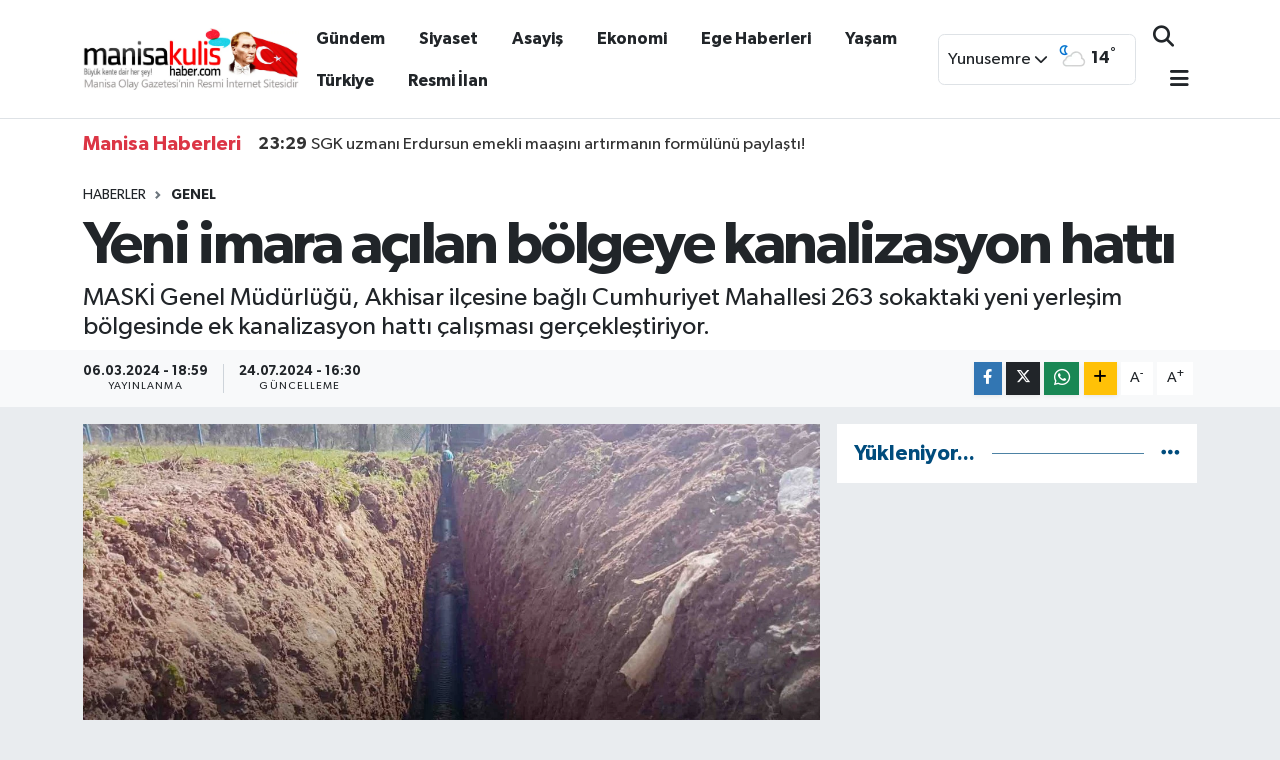

--- FILE ---
content_type: text/html; charset=UTF-8
request_url: https://www.manisakulishaber.com/yeni-imara-acilan-bolgeye-kanalizasyon-hatti
body_size: 20306
content:
<!DOCTYPE html>
<html lang="tr" data-theme="flow">
<head>
<link rel="dns-prefetch" href="//www.manisakulishaber.com">
<link rel="dns-prefetch" href="//manisakulishabercom.teimg.com">
<link rel="dns-prefetch" href="//static.tebilisim.com">
<link rel="dns-prefetch" href="//cdn.p.analitik.bik.gov.tr">
<link rel="dns-prefetch" href="//www.googletagmanager.com">
<link rel="dns-prefetch" href="//www.facebook.com">
<link rel="dns-prefetch" href="//www.twitter.com">
<link rel="dns-prefetch" href="//www.instagram.com">
<link rel="dns-prefetch" href="//www.youtube.com">
<link rel="dns-prefetch" href="//api.whatsapp.com">
<link rel="dns-prefetch" href="//www.w3.org">
<link rel="dns-prefetch" href="//x.com">
<link rel="dns-prefetch" href="//www.linkedin.com">
<link rel="dns-prefetch" href="//pinterest.com">
<link rel="dns-prefetch" href="//t.me">
<link rel="dns-prefetch" href="//pagead2.googlesyndication.com">
<link rel="dns-prefetch" href="//apps.apple.com">
<link rel="dns-prefetch" href="//play.google.com">
<link rel="dns-prefetch" href="//tebilisim.com">
<link rel="dns-prefetch" href="//facebook.com">
<link rel="dns-prefetch" href="//twitter.com">
<link rel="dns-prefetch" href="//www.google.com">
<link rel="dns-prefetch" href="//cdn.onesignal.com">

    <meta charset="utf-8">
<title>Yeni imara açılan bölgeye kanalizasyon hattı - Manisa Kulis Haber | Son Dakika Manisa Haber</title>
<meta name="description" content="MASKİ Genel Müdürlüğü, Akhisar ilçesine bağlı Cumhuriyet Mahallesi 263 sokaktaki yeni yerleşim bölgesinde ek kanalizasyon hattı çalışması gerçekleştiriyor.">
<link rel="canonical" href="https://www.manisakulishaber.com/yeni-imara-acilan-bolgeye-kanalizasyon-hatti">
<meta name="viewport" content="width=device-width,initial-scale=1">
<meta name="X-UA-Compatible" content="IE=edge">
<meta name="robots" content="max-image-preview:large">
<meta name="theme-color" content="#1e3e4e">
<meta name="title" content="Yeni imara açılan bölgeye kanalizasyon hattı">
<meta name="articleSection" content="news">
<meta name="datePublished" content="2024-03-06T18:59:00+03:00">
<meta name="dateModified" content="2024-07-24T16:30:11+03:00">
<meta name="articleAuthor" content="Haber Merkezi">
<meta name="author" content="Haber Merkezi">
<meta property="og:site_name" content="Manisa Kulis Haber | Son Dakika Manisa Haberleri">
<meta property="og:title" content="Yeni imara açılan bölgeye kanalizasyon hattı">
<meta property="og:description" content="MASKİ Genel Müdürlüğü, Akhisar ilçesine bağlı Cumhuriyet Mahallesi 263 sokaktaki yeni yerleşim bölgesinde ek kanalizasyon hattı çalışması gerçekleştiriyor.">
<meta property="og:url" content="https://www.manisakulishaber.com/yeni-imara-acilan-bolgeye-kanalizasyon-hatti">
<meta property="og:image" content="https://manisakulishabercom.teimg.com/manisakulishaber-com/uploads/2024/03/yeni-imara-acilan-bolgeye-kanalizasyon-hatti.jpg">
<meta property="og:type" content="article">
<meta property="og:article:published_time" content="2024-03-06T18:59:00+03:00">
<meta property="og:article:modified_time" content="2024-07-24T16:30:11+03:00">
<meta name="twitter:card" content="summary_large_image">
<meta name="twitter:site" content="@manisakulishbr">
<meta name="twitter:title" content="Yeni imara açılan bölgeye kanalizasyon hattı">
<meta name="twitter:description" content="MASKİ Genel Müdürlüğü, Akhisar ilçesine bağlı Cumhuriyet Mahallesi 263 sokaktaki yeni yerleşim bölgesinde ek kanalizasyon hattı çalışması gerçekleştiriyor.">
<meta name="twitter:image" content="https://manisakulishabercom.teimg.com/manisakulishaber-com/uploads/2024/03/yeni-imara-acilan-bolgeye-kanalizasyon-hatti.jpg">
<meta name="twitter:url" content="https://www.manisakulishaber.com/yeni-imara-acilan-bolgeye-kanalizasyon-hatti">
<link rel="shortcut icon" type="image/x-icon" href="https://manisakulishabercom.teimg.com/manisakulishaber-com/uploads/2022/07/favicon.png">
<link rel="manifest" href="https://www.manisakulishaber.com/manifest.json?v=6.6.4" />
<link rel="preload" href="https://static.tebilisim.com/flow/assets/css/font-awesome/fa-solid-900.woff2" as="font" type="font/woff2" crossorigin />
<link rel="preload" href="https://static.tebilisim.com/flow/assets/css/font-awesome/fa-brands-400.woff2" as="font" type="font/woff2" crossorigin />
<link rel="preload" href="https://static.tebilisim.com/flow/assets/css/weather-icons/font/weathericons-regular-webfont.woff2" as="font" type="font/woff2" crossorigin />
<link rel="preload" href="https://static.tebilisim.com/flow/vendor/te/fonts/gibson/Gibson-Bold.woff2" as="font" type="font/woff2" crossorigin />
<link rel="preload" href="https://static.tebilisim.com/flow/vendor/te/fonts/gibson/Gibson-BoldItalic.woff2" as="font" type="font/woff2" crossorigin />
<link rel="preload" href="https://static.tebilisim.com/flow/vendor/te/fonts/gibson/Gibson-Italic.woff2" as="font" type="font/woff2" crossorigin />
<link rel="preload" href="https://static.tebilisim.com/flow/vendor/te/fonts/gibson/Gibson-Light.woff2" as="font" type="font/woff2" crossorigin />
<link rel="preload" href="https://static.tebilisim.com/flow/vendor/te/fonts/gibson/Gibson-LightItalic.woff2" as="font" type="font/woff2" crossorigin />
<link rel="preload" href="https://static.tebilisim.com/flow/vendor/te/fonts/gibson/Gibson-SemiBold.woff2" as="font" type="font/woff2" crossorigin />
<link rel="preload" href="https://static.tebilisim.com/flow/vendor/te/fonts/gibson/Gibson-SemiBoldItalic.woff2" as="font" type="font/woff2" crossorigin />
<link rel="preload" href="https://static.tebilisim.com/flow/vendor/te/fonts/gibson/Gibson.woff2" as="font" type="font/woff2" crossorigin />


<link rel="preload" as="style" href="https://static.tebilisim.com/flow/vendor/te/fonts/gibson.css?v=6.6.4">
<link rel="stylesheet" href="https://static.tebilisim.com/flow/vendor/te/fonts/gibson.css?v=6.6.4">

<style>:root {
        --te-link-color: #333;
        --te-link-hover-color: #000;
        --te-font: "Gibson";
        --te-secondary-font: "Gibson";
        --te-h1-font-size: 60px;
        --te-color: #1e3e4e;
        --te-hover-color: #004c7d;
        --mm-ocd-width: 85%!important; /*  Mobil Menü Genişliği */
        --swiper-theme-color: var(--te-color)!important;
        --header-13-color: #ffc107;
    }</style><link rel="preload" as="style" href="https://static.tebilisim.com/flow/assets/vendor/bootstrap/css/bootstrap.min.css?v=6.6.4">
<link rel="stylesheet" href="https://static.tebilisim.com/flow/assets/vendor/bootstrap/css/bootstrap.min.css?v=6.6.4">
<link rel="preload" as="style" href="https://static.tebilisim.com/flow/assets/css/app6.6.4.min.css">
<link rel="stylesheet" href="https://static.tebilisim.com/flow/assets/css/app6.6.4.min.css">



<script type="application/ld+json">{"@context":"https:\/\/schema.org","@type":"WebSite","url":"https:\/\/www.manisakulishaber.com","potentialAction":{"@type":"SearchAction","target":"https:\/\/www.manisakulishaber.com\/arama?q={query}","query-input":"required name=query"}}</script>

<script type="application/ld+json">{"@context":"https:\/\/schema.org","@type":"NewsMediaOrganization","url":"https:\/\/www.manisakulishaber.com","name":"Manisa Kulis Haber, Manisa Haberleri","logo":"https:\/\/manisakulishabercom.teimg.com\/manisakulishaber-com\/uploads\/2025\/02\/logo-3.jpg","sameAs":["https:\/\/www.facebook.com\/ManisaKulisHaber","https:\/\/www.twitter.com\/manisakulishbr","https:\/\/www.youtube.com\/ManisaKulisHaber","https:\/\/www.instagram.com\/manisakulishaber"]}</script>

<script type="application/ld+json">{"@context":"https:\/\/schema.org","@graph":[{"@type":"SiteNavigationElement","name":"Ana Sayfa","url":"https:\/\/www.manisakulishaber.com","@id":"https:\/\/www.manisakulishaber.com"},{"@type":"SiteNavigationElement","name":"Siyaset","url":"https:\/\/www.manisakulishaber.com\/siyaset","@id":"https:\/\/www.manisakulishaber.com\/siyaset"},{"@type":"SiteNavigationElement","name":"G\u00fcndem","url":"https:\/\/www.manisakulishaber.com\/gundem","@id":"https:\/\/www.manisakulishaber.com\/gundem"},{"@type":"SiteNavigationElement","name":"Ekonomi","url":"https:\/\/www.manisakulishaber.com\/ekonomi","@id":"https:\/\/www.manisakulishaber.com\/ekonomi"},{"@type":"SiteNavigationElement","name":"K\u00fclt\u00fcr Sanat","url":"https:\/\/www.manisakulishaber.com\/kultur-sanat","@id":"https:\/\/www.manisakulishaber.com\/kultur-sanat"},{"@type":"SiteNavigationElement","name":"Sa\u011fl\u0131k","url":"https:\/\/www.manisakulishaber.com\/saglik","@id":"https:\/\/www.manisakulishaber.com\/saglik"},{"@type":"SiteNavigationElement","name":"Spor","url":"https:\/\/www.manisakulishaber.com\/spor","@id":"https:\/\/www.manisakulishaber.com\/spor"},{"@type":"SiteNavigationElement","name":"T\u00fcrkiye","url":"https:\/\/www.manisakulishaber.com\/turkiye","@id":"https:\/\/www.manisakulishaber.com\/turkiye"},{"@type":"SiteNavigationElement","name":"Ya\u015fam","url":"https:\/\/www.manisakulishaber.com\/yasam","@id":"https:\/\/www.manisakulishaber.com\/yasam"},{"@type":"SiteNavigationElement","name":"Asayi\u015f","url":"https:\/\/www.manisakulishaber.com\/asayis","@id":"https:\/\/www.manisakulishaber.com\/asayis"},{"@type":"SiteNavigationElement","name":"R\u00f6portaj","url":"https:\/\/www.manisakulishaber.com\/roportaj","@id":"https:\/\/www.manisakulishaber.com\/roportaj"},{"@type":"SiteNavigationElement","name":"Genel","url":"https:\/\/www.manisakulishaber.com\/genel","@id":"https:\/\/www.manisakulishaber.com\/genel"},{"@type":"SiteNavigationElement","name":"E\u011fitim","url":"https:\/\/www.manisakulishaber.com\/egitim","@id":"https:\/\/www.manisakulishaber.com\/egitim"},{"@type":"SiteNavigationElement","name":"E-Gazete","url":"https:\/\/www.manisakulishaber.com\/e-dergi","@id":"https:\/\/www.manisakulishaber.com\/e-dergi"},{"@type":"SiteNavigationElement","name":"Resmi \u0130lan","url":"https:\/\/www.manisakulishaber.com\/ilanlar","@id":"https:\/\/www.manisakulishaber.com\/ilanlar"},{"@type":"SiteNavigationElement","name":"Ege Haberleri","url":"https:\/\/www.manisakulishaber.com\/ege-haberleri","@id":"https:\/\/www.manisakulishaber.com\/ege-haberleri"},{"@type":"SiteNavigationElement","name":"SE\u00c7\u0130M 2023","url":"https:\/\/www.manisakulishaber.com\/secim-2023-14-mayis","@id":"https:\/\/www.manisakulishaber.com\/secim-2023-14-mayis"},{"@type":"SiteNavigationElement","name":"D\u00fcnya","url":"https:\/\/www.manisakulishaber.com\/dunya","@id":"https:\/\/www.manisakulishaber.com\/dunya"},{"@type":"SiteNavigationElement","name":"Bilim ve Teknoloji","url":"https:\/\/www.manisakulishaber.com\/bilim-ve-teknoloji","@id":"https:\/\/www.manisakulishaber.com\/bilim-ve-teknoloji"},{"@type":"SiteNavigationElement","name":"\u00d6zel","url":"https:\/\/www.manisakulishaber.com\/ozel-haberler","@id":"https:\/\/www.manisakulishaber.com\/ozel-haberler"},{"@type":"SiteNavigationElement","name":"\u00c7al\u0131\u015fma arkada\u015flar\u0131 ar\u0131yoruz...","url":"https:\/\/www.manisakulishaber.com\/calisma-arkadaslari-ariyoruz","@id":"https:\/\/www.manisakulishaber.com\/calisma-arkadaslari-ariyoruz"},{"@type":"SiteNavigationElement","name":"\u0130leti\u015fim","url":"https:\/\/www.manisakulishaber.com\/iletisim","@id":"https:\/\/www.manisakulishaber.com\/iletisim"},{"@type":"SiteNavigationElement","name":"Reklam","url":"https:\/\/www.manisakulishaber.com\/reklam","@id":"https:\/\/www.manisakulishaber.com\/reklam"},{"@type":"SiteNavigationElement","name":"Gizlilik S\u00f6zle\u015fmesi","url":"https:\/\/www.manisakulishaber.com\/gizlilik-sozlesmesi","@id":"https:\/\/www.manisakulishaber.com\/gizlilik-sozlesmesi"},{"@type":"SiteNavigationElement","name":"Yazarlar","url":"https:\/\/www.manisakulishaber.com\/yazarlar","@id":"https:\/\/www.manisakulishaber.com\/yazarlar"},{"@type":"SiteNavigationElement","name":"Foto Galeri","url":"https:\/\/www.manisakulishaber.com\/foto-galeri","@id":"https:\/\/www.manisakulishaber.com\/foto-galeri"},{"@type":"SiteNavigationElement","name":"Video Galeri","url":"https:\/\/www.manisakulishaber.com\/video","@id":"https:\/\/www.manisakulishaber.com\/video"},{"@type":"SiteNavigationElement","name":"Vefatlar","url":"https:\/\/www.manisakulishaber.com\/vefat","@id":"https:\/\/www.manisakulishaber.com\/vefat"},{"@type":"SiteNavigationElement","name":"R\u00f6portajlar","url":"https:\/\/www.manisakulishaber.com\/roportaj","@id":"https:\/\/www.manisakulishaber.com\/roportaj"},{"@type":"SiteNavigationElement","name":"Anketler","url":"https:\/\/www.manisakulishaber.com\/anketler","@id":"https:\/\/www.manisakulishaber.com\/anketler"},{"@type":"SiteNavigationElement","name":"Yunusemre Bug\u00fcn, Yar\u0131n ve 1 Haftal\u0131k Hava Durumu Tahmini","url":"https:\/\/www.manisakulishaber.com\/yunusemre-hava-durumu","@id":"https:\/\/www.manisakulishaber.com\/yunusemre-hava-durumu"},{"@type":"SiteNavigationElement","name":"Yunusemre Namaz Vakitleri","url":"https:\/\/www.manisakulishaber.com\/yunusemre-namaz-vakitleri","@id":"https:\/\/www.manisakulishaber.com\/yunusemre-namaz-vakitleri"},{"@type":"SiteNavigationElement","name":"Puan Durumu ve Fikst\u00fcr","url":"https:\/\/www.manisakulishaber.com\/futbol\/st-super-lig-puan-durumu-ve-fikstur","@id":"https:\/\/www.manisakulishaber.com\/futbol\/st-super-lig-puan-durumu-ve-fikstur"}]}</script>

<script type="application/ld+json">{"@context":"https:\/\/schema.org","@type":"BreadcrumbList","itemListElement":[{"@type":"ListItem","position":1,"item":{"@type":"Thing","@id":"https:\/\/www.manisakulishaber.com","name":"Haberler"}}]}</script>
<script type="application/ld+json">{"@context":"https:\/\/schema.org","@type":"NewsArticle","headline":"Yeni imara a\u00e7\u0131lan b\u00f6lgeye kanalizasyon hatt\u0131","articleSection":"Genel","dateCreated":"2024-03-06T18:59:00+03:00","datePublished":"2024-03-06T18:59:00+03:00","dateModified":"2024-07-24T16:30:11+03:00","wordCount":142,"genre":"news","mainEntityOfPage":{"@type":"WebPage","@id":"https:\/\/www.manisakulishaber.com\/yeni-imara-acilan-bolgeye-kanalizasyon-hatti"},"articleBody":"<p>Manisa Su ve Kanalizasyon idaresi (MASK\u0130) Genel M\u00fcd\u00fcrl\u00fc\u011f\u00fc, Manisal\u0131lara ihtiya\u00e7 duyulan altyap\u0131 hizmetlerini en etkili \u015fekilde ula\u015ft\u0131rmak ad\u0131na \u00e7al\u0131\u015fmalar\u0131n\u0131 aral\u0131ks\u0131z s\u00fcrd\u00fcr\u00fcyor. Bu kapsamda Kanalizasyon Dairesi Ba\u015fkanl\u0131\u011f\u0131, Akhisar il\u00e7esine ba\u011fl\u0131 Cumhuriyet Mahallesi 263 sokaktaki yeni yerle\u015fim b\u00f6lgesinde ek kanalizasyon hatt\u0131 \u00e7al\u0131\u015fmas\u0131 yap\u0131yor. \u00c7al\u0131\u015fma tamamland\u0131\u011f\u0131nda b\u00f6lgedeki vatanda\u015flara sa\u011fl\u0131kl\u0131 ve kullan\u0131\u015fl\u0131 altyap\u0131 temin edilecek.<\/p>\r\n\r\n<h2>\u0130htiya\u00e7 Olunan Noktada Gerekli \u00c7al\u0131\u015fma Yap\u0131l\u0131yor<\/h2>\r\n\r\n<p>Mahalle muhtar\u0131 Kadir Zengil, \u201cG\u00fcn ge\u00e7tik\u00e7e mahallemiz n\u00fcfusu art\u0131yor. Buna ba\u011fl\u0131 olarak yeni yerle\u015fim b\u00f6lgeleri olu\u015fuyor. MASK\u0130 Genel M\u00fcd\u00fcrl\u00fc\u011f\u00fc de bu b\u00f6lgenin sa\u011fl\u0131kl\u0131 bir altyap\u0131ya sahip olmas\u0131 i\u00e7in gerekli \u00e7al\u0131\u015fmalar\u0131 yap\u0131yor. Emek verenlere te\u015fekk\u00fcr ediyorum\u201d dedi.<\/p>","description":"MASK\u0130 Genel M\u00fcd\u00fcrl\u00fc\u011f\u00fc, Akhisar il\u00e7esine ba\u011fl\u0131 Cumhuriyet Mahallesi 263 sokaktaki yeni yerle\u015fim b\u00f6lgesinde ek kanalizasyon hatt\u0131 \u00e7al\u0131\u015fmas\u0131 ger\u00e7ekle\u015ftiriyor.","inLanguage":"tr-TR","keywords":[],"image":{"@type":"ImageObject","url":"https:\/\/manisakulishabercom.teimg.com\/crop\/1280x720\/manisakulishaber-com\/uploads\/2024\/03\/yeni-imara-acilan-bolgeye-kanalizasyon-hatti.jpg","width":"1280","height":"720","caption":"Yeni imara a\u00e7\u0131lan b\u00f6lgeye kanalizasyon hatt\u0131"},"publishingPrinciples":"https:\/\/www.manisakulishaber.com\/gizlilik-sozlesmesi","isFamilyFriendly":"http:\/\/schema.org\/True","isAccessibleForFree":"http:\/\/schema.org\/True","publisher":{"@type":"Organization","name":"Manisa Kulis Haber, Manisa Haberleri","image":"https:\/\/manisakulishabercom.teimg.com\/manisakulishaber-com\/uploads\/2025\/02\/logo-3.jpg","logo":{"@type":"ImageObject","url":"https:\/\/manisakulishabercom.teimg.com\/manisakulishaber-com\/uploads\/2025\/02\/logo-3.jpg","width":"640","height":"375"}},"author":{"@type":"Person","name":"Zerrin A\u011far","honorificPrefix":"","jobTitle":"","url":null}}</script>




<script>!function(){var t=document.createElement("script");t.setAttribute("src",'https://cdn.p.analitik.bik.gov.tr/tracker'+(typeof Intl!=="undefined"?(typeof (Intl||"").PluralRules!=="undefined"?'1':typeof Promise!=="undefined"?'2':typeof MutationObserver!=='undefined'?'3':'4'):'4')+'.js'),t.setAttribute("data-website-id","4d6ec9cc-0421-45af-97aa-66a0123785ba"),t.setAttribute("data-host-url",'//4d6ec9cc-0421-45af-97aa-66a0123785ba.collector.p.analitik.bik.gov.tr'),document.head.appendChild(t)}();</script>
<!-- Google Tag Manager -->
<script>(function(w,d,s,l,i){w[l]=w[l]||[];w[l].push({'gtm.start':
new Date().getTime(),event:'gtm.js'});var f=d.getElementsByTagName(s)[0],
j=d.createElement(s),dl=l!='dataLayer'?'&l='+l:'';j.async=true;j.src=
'https://www.googletagmanager.com/gtm.js?id='+i+dl;f.parentNode.insertBefore(j,f);
})(window,document,'script','dataLayer','GTM-NQFTC4PS');</script>
<!-- End Google Tag Manager -->



<script async data-cfasync="false"
	src="https://www.googletagmanager.com/gtag/js?id=G-VY6C04LLDQ"></script>
<script data-cfasync="false">
	window.dataLayer = window.dataLayer || [];
	  function gtag(){dataLayer.push(arguments);}
	  gtag('js', new Date());
	  gtag('config', 'G-VY6C04LLDQ');
</script>




</head>




<body class="d-flex flex-column min-vh-100">

    <div data-pagespeed="true"><!-- Google Tag Manager (noscript) -->
<noscript><iframe src="https://www.googletagmanager.com/ns.html?id=GTM-NQFTC4PS"
height="0" width="0" style="display:none;visibility:hidden"></iframe></noscript>
<!-- End Google Tag Manager (noscript) --></div>
    

    <script>
    // HEADER newsTicker
document.addEventListener("DOMContentLoaded", function() {
    var newsItems = document.querySelectorAll('.header-news-item');
    var currentIndex = 0;

    // İlk haberi aktif hale getir
    newsItems[currentIndex].classList.add('active');

    setInterval(function() {
        // Aktif haberi yukarı kaydır
        newsItems[currentIndex].classList.add('up');

        // Sonraki haberi aktif yap
        currentIndex = (currentIndex + 1) % newsItems.length;
        newsItems[currentIndex].classList.add('active');

        // Önceki haberi sıfırla
        var previousIndex = currentIndex - 1 >= 0 ? currentIndex - 1 : newsItems.length - 1;
        setTimeout(function() {
            newsItems[previousIndex].classList.remove('active', 'up');
        }, 500); // Geçiş süresi bittikten sonra

    }, 3500); // 3.5 saniyede bir haber değiştir (3 saniye görünüm + 0.5 saniye geçiş)
});

</script>

<header class="header-10">
    <nav class="main-menu navbar navbar-expand-lg bg-white border-bottom py-3">
        <div class="container">
            <div class="d-lg-none">
                <a href="#menu" title="Ana Menü"><i class="fa fa-bars fa-lg text-dark"></i></a>
            </div>
            <div>
                                <a class="navbar-brand mx-0" href="/" title="Manisa Kulis Haber | Son Dakika Manisa Haberleri">
                    <img src="https://manisakulishabercom.teimg.com/manisakulishaber-com/uploads/2025/02/logo-3.jpg" alt="Manisa Kulis Haber | Son Dakika Manisa Haberleri" width="216" height="40" class="light-mode img-fluid flow-logo">
<img src="https://manisakulishabercom.teimg.com/manisakulishaber-com/uploads/2025/02/logo-3.jpg" alt="Manisa Kulis Haber | Son Dakika Manisa Haberleri" width="216" height="40" class="dark-mode img-fluid flow-logo d-none">

                </a>
                            </div>
            <div class="d-none d-lg-block mx-auto">
                <ul  class="nav fw-semibold">
        <li class="nav-item   ">
        <a href="/gundem" class="nav-link text-dark" target="_blank" title="Gündem">Gündem</a>
        
    </li>
        <li class="nav-item   ">
        <a href="/siyaset" class="nav-link text-dark" target="_blank" title="Siyaset">Siyaset</a>
        
    </li>
        <li class="nav-item   ">
        <a href="/asayis" class="nav-link text-dark" target="_blank" title="Asayiş">Asayiş</a>
        
    </li>
        <li class="nav-item   ">
        <a href="/ekonomi" class="nav-link text-dark" target="_blank" title="Ekonomi">Ekonomi</a>
        
    </li>
        <li class="nav-item   ">
        <a href="/ege-haberleri" class="nav-link text-dark" target="_blank" title="Ege Haberleri">Ege Haberleri</a>
        
    </li>
        <li class="nav-item   ">
        <a href="/yasam" class="nav-link text-dark" target="_self" title="Yaşam">Yaşam</a>
        
    </li>
        <li class="nav-item   ">
        <a href="/turkiye" class="nav-link text-dark" target="_self" title="Türkiye">Türkiye</a>
        
    </li>
        <li class="nav-item   ">
        <a href="/ilanlar" class="nav-link text-dark" target="_blank" title="Resmi İlan">Resmi İlan</a>
        
    </li>
    </ul>

            </div>
            <div class="weather-top weather-widget justify-content-end align-items-center p-2 me-3 d-none d-xl-flex border rounded">
                <!-- HAVA DURUMU -->

<input type="hidden" name="widget_setting_weathercity" value="38.62063000,27.40806000" />

    
        <div class="weather">
            <div class="custom-selectbox " onclick="toggleDropdown(this)" style="width: 100px">
    <div class="d-flex justify-content-between align-items-center">
        <span style="">Yunusemre</span>
        <i class="fas fa-chevron-down" style="font-size: 14px"></i>
    </div>
    <ul class="bg-white text-dark overflow-widget" style="min-height: 100px; max-height: 300px">
                        <li>
            <a href="https://www.manisakulishaber.com/manisa-ahmetli-hava-durumu" title="Ahmetli Hava Durumu" class="text-dark">
                Ahmetli
            </a>
        </li>
                        <li>
            <a href="https://www.manisakulishaber.com/manisa-akhisar-hava-durumu" title="Akhisar Hava Durumu" class="text-dark">
                Akhisar
            </a>
        </li>
                        <li>
            <a href="https://www.manisakulishaber.com/manisa-alasehir-hava-durumu" title="Alaşehir Hava Durumu" class="text-dark">
                Alaşehir
            </a>
        </li>
                        <li>
            <a href="https://www.manisakulishaber.com/manisa-demirci-hava-durumu" title="Demirci Hava Durumu" class="text-dark">
                Demirci
            </a>
        </li>
                        <li>
            <a href="https://www.manisakulishaber.com/manisa-golmarmara-hava-durumu" title="Gölmarmara Hava Durumu" class="text-dark">
                Gölmarmara
            </a>
        </li>
                        <li>
            <a href="https://www.manisakulishaber.com/manisa-gordes-hava-durumu" title="Gördes Hava Durumu" class="text-dark">
                Gördes
            </a>
        </li>
                        <li>
            <a href="https://www.manisakulishaber.com/manisa-kirkagac-hava-durumu" title="Kırkağaç Hava Durumu" class="text-dark">
                Kırkağaç
            </a>
        </li>
                        <li>
            <a href="https://www.manisakulishaber.com/manisa-koprubasi-hava-durumu" title="Köprübaşı Hava Durumu" class="text-dark">
                Köprübaşı
            </a>
        </li>
                        <li>
            <a href="https://www.manisakulishaber.com/manisa-kula-hava-durumu" title="Kula Hava Durumu" class="text-dark">
                Kula
            </a>
        </li>
                        <li>
            <a href="https://www.manisakulishaber.com/manisa-salihli-hava-durumu" title="Salihli Hava Durumu" class="text-dark">
                Salihli
            </a>
        </li>
                        <li>
            <a href="https://www.manisakulishaber.com/manisa-sarigol-hava-durumu" title="Sarıgöl Hava Durumu" class="text-dark">
                Sarıgöl
            </a>
        </li>
                        <li>
            <a href="https://www.manisakulishaber.com/manisa-saruhanli-hava-durumu" title="Saruhanlı Hava Durumu" class="text-dark">
                Saruhanlı
            </a>
        </li>
                        <li>
            <a href="https://www.manisakulishaber.com/manisa-sehzadeler-hava-durumu" title="Şehzadeler Hava Durumu" class="text-dark">
                Şehzadeler
            </a>
        </li>
                        <li>
            <a href="https://www.manisakulishaber.com/manisa-selendi-hava-durumu" title="Selendi Hava Durumu" class="text-dark">
                Selendi
            </a>
        </li>
                        <li>
            <a href="https://www.manisakulishaber.com/manisa-soma-hava-durumu" title="Soma Hava Durumu" class="text-dark">
                Soma
            </a>
        </li>
                        <li>
            <a href="https://www.manisakulishaber.com/manisa-turgutlu-hava-durumu" title="Turgutlu Hava Durumu" class="text-dark">
                Turgutlu
            </a>
        </li>
                        <li>
            <a href="https://www.manisakulishaber.com/manisa-yunusemre-hava-durumu" title="Yunusemre Hava Durumu" class="text-dark">
                Yunusemre
            </a>
        </li>
            </ul>
</div>

        </div>
        <div class="weather-degree d-none d-xl-block ms-2 fw-bold" style="width: 70px">
            <img src="//cdn.weatherapi.com/weather/64x64/night/116.png" class="condition" width="32" height="32" /> <span class="degree">14</span><sup>°</sup>
        </div>

    
<div data-location='{"city":"TUXX0014"}' class="d-none"></div>


            </div>
            <ul class="navigation-menu nav d-flex align-items-center">

                <li class="nav-item">
                    <a href="/arama" class="nav-link px-0 search-btn">
                        <i class="fa fa-search fa-lg text-dark"></i>
                    </a>
                </li>

                

                <li class="nav-item dropdown position-static d-none d-lg-block">
                    <a class="nav-link pe-0 text-dark" data-bs-toggle="dropdown" href="#" aria-haspopup="true" aria-expanded="false" title="Ana Menü"><i class="fa fa-bars fa-lg"></i></a>
                    <div class="mega-menu dropdown-menu dropdown-menu-end text-capitalize shadow-lg border-0 rounded-0">

    <div class="row g-3 small p-3">

                <div class="col">
            <div class="extra-sections bg-light p-3 border">
                <a href="https://www.manisakulishaber.com/manisa-nobetci-eczaneler" title="Manisa Nöbetçi Eczaneler" class="d-block border-bottom pb-2 mb-2" target="_self"><i class="fa-solid fa-capsules me-2"></i>Manisa Nöbetçi Eczaneler</a>
<a href="https://www.manisakulishaber.com/manisa-hava-durumu" title="Manisa Hava Durumu" class="d-block border-bottom pb-2 mb-2" target="_self"><i class="fa-solid fa-cloud-sun me-2"></i>Manisa Hava Durumu</a>
<a href="https://www.manisakulishaber.com/manisa-namaz-vakitleri" title="Manisa Namaz Vakitleri" class="d-block border-bottom pb-2 mb-2" target="_self"><i class="fa-solid fa-mosque me-2"></i>Manisa Namaz Vakitleri</a>
<a href="https://www.manisakulishaber.com/manisa-trafik-durumu" title="Manisa Trafik Yoğunluk Haritası" class="d-block border-bottom pb-2 mb-2" target="_self"><i class="fa-solid fa-car me-2"></i>Manisa Trafik Yoğunluk Haritası</a>
<a href="https://www.manisakulishaber.com/futbol/super-lig-puan-durumu-ve-fikstur" title="Süper Lig Puan Durumu ve Fikstür" class="d-block border-bottom pb-2 mb-2" target="_self"><i class="fa-solid fa-chart-bar me-2"></i>Süper Lig Puan Durumu ve Fikstür</a>
<a href="https://www.manisakulishaber.com/tum-mansetler" title="Tüm Manşetler" class="d-block border-bottom pb-2 mb-2" target="_self"><i class="fa-solid fa-newspaper me-2"></i>Tüm Manşetler</a>
<a href="https://www.manisakulishaber.com/sondakika-haberleri" title="Son Dakika Haberleri" class="d-block border-bottom pb-2 mb-2" target="_self"><i class="fa-solid fa-bell me-2"></i>Son Dakika Haberleri</a>

            </div>
        </div>
        
        <div class="col">
        <a href="/asayis" class="d-block border-bottom  pb-2 mb-2" target="_self" title="Asayiş">Asayiş</a>
            <a href="/dunya" class="d-block border-bottom  pb-2 mb-2" target="_self" title="Dünya">Dünya</a>
            <a href="/e-dergi" class="d-block border-bottom  pb-2 mb-2" target="_self" title="E-Gazete">E-Gazete</a>
            <a href="/ege-haberleri" class="d-block border-bottom  pb-2 mb-2" target="_self" title="Ege Haberleri">Ege Haberleri</a>
            <a href="/egitim" class="d-block border-bottom  pb-2 mb-2" target="_self" title="Eğitim">Eğitim</a>
            <a href="/ekonomi" class="d-block border-bottom  pb-2 mb-2" target="_self" title="Ekonomi">Ekonomi</a>
            <a href="/genel" class="d-block  pb-2 mb-2" target="_self" title="Genel">Genel</a>
        </div><div class="col">
            <a href="/gundem" class="d-block border-bottom  pb-2 mb-2" target="_self" title="Gündem">Gündem</a>
            <a href="/kultur-sanat" class="d-block border-bottom  pb-2 mb-2" target="_self" title="Kültür Sanat">Kültür Sanat</a>
            <a href="/ilanlar" class="d-block border-bottom  pb-2 mb-2" target="_self" title="Resmi İlan">Resmi İlan</a>
            <a href="/saglik" class="d-block border-bottom  pb-2 mb-2" target="_self" title="Sağlık">Sağlık</a>
            <a href="/siyaset" class="d-block border-bottom  pb-2 mb-2" target="_self" title="Siyaset">Siyaset</a>
            <a href="/spor" class="d-block border-bottom  pb-2 mb-2" target="_self" title="Spor">Spor</a>
            <a href="/turkiye" class="d-block  pb-2 mb-2" target="_self" title="Türkiye">Türkiye</a>
        </div><div class="col">
            <a href="/bilim-ve-teknoloji" class="d-block border-bottom  pb-2 mb-2" target="_self" title="Bilim ve Teknoloji">Bilim ve Teknoloji</a>
            <a href="/yasam" class="d-block border-bottom  pb-2 mb-2" target="_self" title="Yaşam">Yaşam</a>
            <a href="/iletisim" class="d-block border-bottom  pb-2 mb-2" target="_self" title="İletişim">İletişim</a>
            <a href="/kunye" class="d-block border-bottom  pb-2 mb-2" target="_self" title="Künye">Künye</a>
            <a href="/reklam" class="d-block border-bottom  pb-2 mb-2" target="_self" title="Reklam">Reklam</a>
        </div>


    </div>

    <div class="p-3 bg-light">
                <a class="me-3"
            href="https://www.facebook.com/ManisaKulisHaber" target="_blank" rel="nofollow noreferrer noopener"><i class="fab fa-facebook me-2 text-navy"></i> Facebook</a>
                        <a class="me-3"
            href="https://www.twitter.com/manisakulishbr" target="_blank" rel="nofollow noreferrer noopener"><i class="fab fa-x-twitter "></i> Twitter</a>
                        <a class="me-3"
            href="https://www.instagram.com/manisakulishaber" target="_blank" rel="nofollow noreferrer noopener"><i class="fab fa-instagram me-2 text-magenta"></i> Instagram</a>
                                <a class="me-3"
            href="https://www.youtube.com/ManisaKulisHaber" target="_blank" rel="nofollow noreferrer noopener"><i class="fab fa-youtube me-2 text-danger"></i> Youtube</a>
                                                <a class="" href="https://api.whatsapp.com/send?phone=+90 542 211 53 45" title="Whatsapp" rel="nofollow noreferrer noopener"><i
            class="fab fa-whatsapp me-2 text-navy"></i> WhatsApp İhbar Hattı</a>    </div>

    <div class="mega-menu-footer p-2 bg-te-color">
        <a class="dropdown-item text-white" href="/kunye" title="Künye / İletişim"><i class="fa fa-id-card me-2"></i> Künye / İletişim</a>
        <a class="dropdown-item text-white" href="/iletisim" title="Bize Ulaşın"><i class="fa fa-envelope me-2"></i> Bize Ulaşın</a>
        <a class="dropdown-item text-white" href="/rss-baglantilari" title="RSS Bağlantıları"><i class="fa fa-rss me-2"></i> RSS Bağlantıları</a>
        <a class="dropdown-item text-white" href="/member/login" title="Üyelik Girişi"><i class="fa fa-user me-2"></i> Üyelik Girişi</a>
    </div>


</div>

                </li>
            </ul>
        </div>
    </nav>

    <ul  class="mobile-categories d-lg-none list-inline bg-white">
        <li class="list-inline-item">
        <a href="/gundem" class="text-dark" target="_blank" title="Gündem">
                Gündem
        </a>
    </li>
        <li class="list-inline-item">
        <a href="/siyaset" class="text-dark" target="_blank" title="Siyaset">
                Siyaset
        </a>
    </li>
        <li class="list-inline-item">
        <a href="/asayis" class="text-dark" target="_blank" title="Asayiş">
                Asayiş
        </a>
    </li>
        <li class="list-inline-item">
        <a href="/ekonomi" class="text-dark" target="_blank" title="Ekonomi">
                Ekonomi
        </a>
    </li>
        <li class="list-inline-item">
        <a href="/ege-haberleri" class="text-dark" target="_blank" title="Ege Haberleri">
                Ege Haberleri
        </a>
    </li>
        <li class="list-inline-item">
        <a href="/yasam" class="text-dark" target="_self" title="Yaşam">
                Yaşam
        </a>
    </li>
        <li class="list-inline-item">
        <a href="/turkiye" class="text-dark" target="_self" title="Türkiye">
                Türkiye
        </a>
    </li>
        <li class="list-inline-item">
        <a href="/ilanlar" class="text-dark" target="_blank" title="Resmi İlan">
                Resmi İlan
        </a>
    </li>
    </ul>


    <div class="header-last-minute bg-white shadow-sm">
        <div class="container">
            <div class="header-news-container">
                <h3 class="h4 header-news-title d-none d-md-block text-danger m-0 me-3">Manisa Haberleri</h3>
                <div class="header-news-ticker">
                                        <a href="/sgk-uzmani-erdursun-emekli-maasini-artirmanin-formulunu-paylasti" target="_self" title="SGK uzmanı Erdursun emekli maaşını artırmanın formülünü paylaştı!" class="header-news-item text-truncate"><strong class="me-1">23:29</strong>SGK uzmanı Erdursun emekli maaşını artırmanın formülünü paylaştı!</a>
                                        <a href="/izmirde-avukat-kazada-hayatini-kaybetti" target="_self" title="İzmir’de avukat kazada hayatını kaybetti" class="header-news-item text-truncate"><strong class="me-1">23:00</strong>İzmir’de avukat kazada hayatını kaybetti</a>
                                        <a href="/manisaya-5-gunluk-uyari-durmayacak" target="_self" title="Manisa’ya 5 günlük uyarı: Durmayacak!" class="header-news-item text-truncate"><strong class="me-1">22:30</strong>Manisa’ya 5 günlük uyarı: Durmayacak!</a>
                                        <a href="/manisada-planli-kesinti-listesi-aciklandi-7-ilce-etkilenecek" target="_self" title="Manisa’da planlı kesinti listesi açıklandı… 7 ilçe etkilenecek!" class="header-news-item text-truncate"><strong class="me-1">22:00</strong>Manisa’da planlı kesinti listesi açıklandı… 7 ilçe etkilenecek!</a>
                                        <a href="/manisada-belediye-personel-alacak-basvuru-sartlari-belli-oldu" target="_self" title="Manisa’da belediye personel alacak! Başvuru şartları belli oldu" class="header-news-item text-truncate"><strong class="me-1">21:30</strong>Manisa’da belediye personel alacak! Başvuru şartları belli oldu</a>
                                        <a href="/milyonlari-etkileyecek-gelisme-sigaraya-yeni-yasaklar-yolda" target="_self" title="Milyonları etkileyecek gelişme… Sigaraya yeni yasaklar yolda!" class="header-news-item text-truncate"><strong class="me-1">21:07</strong>Milyonları etkileyecek gelişme… Sigaraya yeni yasaklar yolda!</a>
                                        <a href="/manisada-gunun-one-cikanlari-27-ocak-2026" target="_self" title="Manisa’da Günün Öne Çıkanları | 27 Ocak 2026" class="header-news-item text-truncate"><strong class="me-1">21:00</strong>Manisa’da Günün Öne Çıkanları | 27 Ocak 2026</a>
                                        <a href="/dengeler-degisiyor-byd-yukseliste" target="_self" title="Dengeler değişiyor: BYD yükselişte!" class="header-news-item text-truncate"><strong class="me-1">20:30</strong>Dengeler değişiyor: BYD yükselişte!</a>
                                        <a href="/obruklar-uyariyor-manisada-su-bitiyor" target="_self" title="Obruklar uyarıyor: Manisa’da su bitiyor!" class="header-news-item text-truncate"><strong class="me-1">20:00</strong>Obruklar uyarıyor: Manisa’da su bitiyor!</a>
                                        <a href="/manisada-bugun-22-kisi-hayata-veda-etti" target="_self" title="Manisa’da bugün 22 kişi hayata veda etti" class="header-news-item text-truncate"><strong class="me-1">19:30</strong>Manisa’da bugün 22 kişi hayata veda etti</a>
                                    </div>
            </div>

        </div>
    </div>

</header>






<main class="single overflow-hidden" style="min-height: 300px">

    
    <div class="infinite" data-show-advert="1">

    

    <div class="infinite-item d-block" data-id="144901" data-category-id="15" data-reference="TE\Archive\Models\Archive" data-json-url="/service/json/featured-infinite.json">

        

        <div class="post-header pt-3 bg-white">

    <div class="container">

        
        <nav class="meta-category d-flex justify-content-lg-start" style="--bs-breadcrumb-divider: url(&#34;data:image/svg+xml,%3Csvg xmlns='http://www.w3.org/2000/svg' width='8' height='8'%3E%3Cpath d='M2.5 0L1 1.5 3.5 4 1 6.5 2.5 8l4-4-4-4z' fill='%236c757d'/%3E%3C/svg%3E&#34;);" aria-label="breadcrumb">
        <ol class="breadcrumb mb-0">
            <li class="breadcrumb-item"><a href="https://www.manisakulishaber.com" class="breadcrumb_link" target="_self">Haberler</a></li>
            <li class="breadcrumb-item active fw-bold" aria-current="page"><a href="/genel" target="_self" class="breadcrumb_link text-dark" title="Genel">Genel</a></li>
        </ol>
</nav>

        <h1 class="h2 fw-bold text-lg-start headline my-2" itemprop="headline">Yeni imara açılan bölgeye kanalizasyon hattı</h1>
        
        <h2 class="lead text-lg-start text-dark my-2 description" itemprop="description">MASKİ Genel Müdürlüğü, Akhisar ilçesine bağlı Cumhuriyet Mahallesi 263 sokaktaki yeni yerleşim bölgesinde ek kanalizasyon hattı çalışması gerçekleştiriyor.</h2>
        
        <div class="news-tags">
    </div>

    </div>

    <div class="bg-light py-1">
        <div class="container d-flex justify-content-between align-items-center">

            <div class="meta-author">
    
    <div class="box">
    <time class="fw-bold">06.03.2024 - 18:59</time>
    <span class="info">Yayınlanma</span>
</div>
<div class="box">
    <time class="fw-bold">24.07.2024 - 16:30</time>
    <span class="info">Güncelleme</span>
</div>

    
    
    

</div>


            <div class="share-area justify-content-end align-items-center d-none d-lg-flex">

    <div class="mobile-share-button-container mb-2 d-block d-md-none">
    <button
        class="btn btn-primary btn-sm rounded-0 shadow-sm w-100"
        onclick="handleMobileShare(event, 'Yeni imara açılan bölgeye kanalizasyon hattı', 'https://www.manisakulishaber.com/yeni-imara-acilan-bolgeye-kanalizasyon-hatti')"
        title="Paylaş"
    >
        <i class="fas fa-share-alt me-2"></i>Paylaş
    </button>
</div>

<div class="social-buttons-new d-none d-md-flex justify-content-between">
    <a
        href="https://www.facebook.com/sharer/sharer.php?u=https%3A%2F%2Fwww.manisakulishaber.com%2Fyeni-imara-acilan-bolgeye-kanalizasyon-hatti"
        onclick="initiateDesktopShare(event, 'facebook')"
        class="btn btn-primary btn-sm rounded-0 shadow-sm me-1"
        title="Facebook'ta Paylaş"
        data-platform="facebook"
        data-share-url="https://www.manisakulishaber.com/yeni-imara-acilan-bolgeye-kanalizasyon-hatti"
        data-share-title="Yeni imara açılan bölgeye kanalizasyon hattı"
        rel="noreferrer nofollow noopener external"
    >
        <i class="fab fa-facebook-f"></i>
    </a>

    <a
        href="https://x.com/intent/tweet?url=https%3A%2F%2Fwww.manisakulishaber.com%2Fyeni-imara-acilan-bolgeye-kanalizasyon-hatti&text=Yeni+imara+a%C3%A7%C4%B1lan+b%C3%B6lgeye+kanalizasyon+hatt%C4%B1"
        onclick="initiateDesktopShare(event, 'twitter')"
        class="btn btn-dark btn-sm rounded-0 shadow-sm me-1"
        title="X'de Paylaş"
        data-platform="twitter"
        data-share-url="https://www.manisakulishaber.com/yeni-imara-acilan-bolgeye-kanalizasyon-hatti"
        data-share-title="Yeni imara açılan bölgeye kanalizasyon hattı"
        rel="noreferrer nofollow noopener external"
    >
        <i class="fab fa-x-twitter text-white"></i>
    </a>

    <a
        href="https://api.whatsapp.com/send?text=Yeni+imara+a%C3%A7%C4%B1lan+b%C3%B6lgeye+kanalizasyon+hatt%C4%B1+-+https%3A%2F%2Fwww.manisakulishaber.com%2Fyeni-imara-acilan-bolgeye-kanalizasyon-hatti"
        onclick="initiateDesktopShare(event, 'whatsapp')"
        class="btn btn-success btn-sm rounded-0 btn-whatsapp shadow-sm me-1"
        title="Whatsapp'ta Paylaş"
        data-platform="whatsapp"
        data-share-url="https://www.manisakulishaber.com/yeni-imara-acilan-bolgeye-kanalizasyon-hatti"
        data-share-title="Yeni imara açılan bölgeye kanalizasyon hattı"
        rel="noreferrer nofollow noopener external"
    >
        <i class="fab fa-whatsapp fa-lg"></i>
    </a>

    <div class="dropdown">
        <button class="dropdownButton btn btn-sm rounded-0 btn-warning border-none shadow-sm me-1" type="button" data-bs-toggle="dropdown" name="socialDropdownButton" title="Daha Fazla">
            <i id="icon" class="fa fa-plus"></i>
        </button>

        <ul class="dropdown-menu dropdown-menu-end border-0 rounded-1 shadow">
            <li>
                <a
                    href="https://www.linkedin.com/sharing/share-offsite/?url=https%3A%2F%2Fwww.manisakulishaber.com%2Fyeni-imara-acilan-bolgeye-kanalizasyon-hatti"
                    class="dropdown-item"
                    onclick="initiateDesktopShare(event, 'linkedin')"
                    data-platform="linkedin"
                    data-share-url="https://www.manisakulishaber.com/yeni-imara-acilan-bolgeye-kanalizasyon-hatti"
                    data-share-title="Yeni imara açılan bölgeye kanalizasyon hattı"
                    rel="noreferrer nofollow noopener external"
                    title="Linkedin"
                >
                    <i class="fab fa-linkedin text-primary me-2"></i>Linkedin
                </a>
            </li>
            <li>
                <a
                    href="https://pinterest.com/pin/create/button/?url=https%3A%2F%2Fwww.manisakulishaber.com%2Fyeni-imara-acilan-bolgeye-kanalizasyon-hatti&description=Yeni+imara+a%C3%A7%C4%B1lan+b%C3%B6lgeye+kanalizasyon+hatt%C4%B1&media="
                    class="dropdown-item"
                    onclick="initiateDesktopShare(event, 'pinterest')"
                    data-platform="pinterest"
                    data-share-url="https://www.manisakulishaber.com/yeni-imara-acilan-bolgeye-kanalizasyon-hatti"
                    data-share-title="Yeni imara açılan bölgeye kanalizasyon hattı"
                    rel="noreferrer nofollow noopener external"
                    title="Pinterest"
                >
                    <i class="fab fa-pinterest text-danger me-2"></i>Pinterest
                </a>
            </li>
            <li>
                <a
                    href="https://t.me/share/url?url=https%3A%2F%2Fwww.manisakulishaber.com%2Fyeni-imara-acilan-bolgeye-kanalizasyon-hatti&text=Yeni+imara+a%C3%A7%C4%B1lan+b%C3%B6lgeye+kanalizasyon+hatt%C4%B1"
                    class="dropdown-item"
                    onclick="initiateDesktopShare(event, 'telegram')"
                    data-platform="telegram"
                    data-share-url="https://www.manisakulishaber.com/yeni-imara-acilan-bolgeye-kanalizasyon-hatti"
                    data-share-title="Yeni imara açılan bölgeye kanalizasyon hattı"
                    rel="noreferrer nofollow noopener external"
                    title="Telegram"
                >
                    <i class="fab fa-telegram-plane text-primary me-2"></i>Telegram
                </a>
            </li>
            <li class="border-0">
                <a class="dropdown-item" href="javascript:void(0)" onclick="printContent(event)" title="Yazdır">
                    <i class="fas fa-print text-dark me-2"></i>
                    Yazdır
                </a>
            </li>
            <li class="border-0">
                <a class="dropdown-item" href="javascript:void(0)" onclick="copyURL(event, 'https://www.manisakulishaber.com/yeni-imara-acilan-bolgeye-kanalizasyon-hatti')" rel="noreferrer nofollow noopener external" title="Bağlantıyı Kopyala">
                    <i class="fas fa-link text-dark me-2"></i>
                    Kopyala
                </a>
            </li>
        </ul>
    </div>
</div>

<script>
    var shareableModelId = 144901;
    var shareableModelClass = 'TE\\Archive\\Models\\Archive';

    function shareCount(id, model, platform, url) {
        fetch("https://www.manisakulishaber.com/sharecount", {
            method: 'POST',
            headers: {
                'Content-Type': 'application/json',
                'X-CSRF-TOKEN': document.querySelector('meta[name="csrf-token"]')?.getAttribute('content')
            },
            body: JSON.stringify({ id, model, platform, url })
        }).catch(err => console.error('Share count fetch error:', err));
    }

    function goSharePopup(url, title, width = 600, height = 400) {
        const left = (screen.width - width) / 2;
        const top = (screen.height - height) / 2;
        window.open(
            url,
            title,
            `width=${width},height=${height},left=${left},top=${top},resizable=yes,scrollbars=yes`
        );
    }

    async function handleMobileShare(event, title, url) {
        event.preventDefault();

        if (shareableModelId && shareableModelClass) {
            shareCount(shareableModelId, shareableModelClass, 'native_mobile_share', url);
        }

        const isAndroidWebView = navigator.userAgent.includes('Android') && !navigator.share;

        if (isAndroidWebView) {
            window.location.href = 'androidshare://paylas?title=' + encodeURIComponent(title) + '&url=' + encodeURIComponent(url);
            return;
        }

        if (navigator.share) {
            try {
                await navigator.share({ title: title, url: url });
            } catch (error) {
                if (error.name !== 'AbortError') {
                    console.error('Web Share API failed:', error);
                }
            }
        } else {
            alert("Bu cihaz paylaşımı desteklemiyor.");
        }
    }

    function initiateDesktopShare(event, platformOverride = null) {
        event.preventDefault();
        const anchor = event.currentTarget;
        const platform = platformOverride || anchor.dataset.platform;
        const webShareUrl = anchor.href;
        const contentUrl = anchor.dataset.shareUrl || webShareUrl;

        if (shareableModelId && shareableModelClass && platform) {
            shareCount(shareableModelId, shareableModelClass, platform, contentUrl);
        }

        goSharePopup(webShareUrl, platform ? platform.charAt(0).toUpperCase() + platform.slice(1) : "Share");
    }

    function copyURL(event, urlToCopy) {
        event.preventDefault();
        navigator.clipboard.writeText(urlToCopy).then(() => {
            alert('Bağlantı panoya kopyalandı!');
        }).catch(err => {
            console.error('Could not copy text: ', err);
            try {
                const textArea = document.createElement("textarea");
                textArea.value = urlToCopy;
                textArea.style.position = "fixed";
                document.body.appendChild(textArea);
                textArea.focus();
                textArea.select();
                document.execCommand('copy');
                document.body.removeChild(textArea);
                alert('Bağlantı panoya kopyalandı!');
            } catch (fallbackErr) {
                console.error('Fallback copy failed:', fallbackErr);
            }
        });
    }

    function printContent(event) {
        event.preventDefault();

        const triggerElement = event.currentTarget;
        const contextContainer = triggerElement.closest('.infinite-item') || document;

        const header      = contextContainer.querySelector('.post-header');
        const media       = contextContainer.querySelector('.news-section .col-lg-8 .inner, .news-section .col-lg-8 .ratio, .news-section .col-lg-8 iframe');
        const articleBody = contextContainer.querySelector('.article-text');

        if (!header && !media && !articleBody) {
            window.print();
            return;
        }

        let printHtml = '';
        
        if (header) {
            const titleEl = header.querySelector('h1');
            const descEl  = header.querySelector('.description, h2.lead');

            let cleanHeaderHtml = '<div class="printed-header">';
            if (titleEl) cleanHeaderHtml += titleEl.outerHTML;
            if (descEl)  cleanHeaderHtml += descEl.outerHTML;
            cleanHeaderHtml += '</div>';

            printHtml += cleanHeaderHtml;
        }

        if (media) {
            printHtml += media.outerHTML;
        }

        if (articleBody) {
            const articleClone = articleBody.cloneNode(true);
            articleClone.querySelectorAll('.post-flash').forEach(function (el) {
                el.parentNode.removeChild(el);
            });
            printHtml += articleClone.outerHTML;
        }
        const iframe = document.createElement('iframe');
        iframe.style.position = 'fixed';
        iframe.style.right = '0';
        iframe.style.bottom = '0';
        iframe.style.width = '0';
        iframe.style.height = '0';
        iframe.style.border = '0';
        document.body.appendChild(iframe);

        const frameWindow = iframe.contentWindow || iframe;
        const title = document.title || 'Yazdır';
        const headStyles = Array.from(document.querySelectorAll('link[rel="stylesheet"], style'))
            .map(el => el.outerHTML)
            .join('');

        iframe.onload = function () {
            try {
                frameWindow.focus();
                frameWindow.print();
            } finally {
                setTimeout(function () {
                    document.body.removeChild(iframe);
                }, 1000);
            }
        };

        const doc = frameWindow.document;
        doc.open();
        doc.write(`
            <!doctype html>
            <html lang="tr">
                <head>
<link rel="dns-prefetch" href="//www.manisakulishaber.com">
<link rel="dns-prefetch" href="//manisakulishabercom.teimg.com">
<link rel="dns-prefetch" href="//static.tebilisim.com">
<link rel="dns-prefetch" href="//cdn.p.analitik.bik.gov.tr">
<link rel="dns-prefetch" href="//www.googletagmanager.com">
<link rel="dns-prefetch" href="//www.facebook.com">
<link rel="dns-prefetch" href="//www.twitter.com">
<link rel="dns-prefetch" href="//www.instagram.com">
<link rel="dns-prefetch" href="//www.youtube.com">
<link rel="dns-prefetch" href="//api.whatsapp.com">
<link rel="dns-prefetch" href="//www.w3.org">
<link rel="dns-prefetch" href="//x.com">
<link rel="dns-prefetch" href="//www.linkedin.com">
<link rel="dns-prefetch" href="//pinterest.com">
<link rel="dns-prefetch" href="//t.me">
<link rel="dns-prefetch" href="//pagead2.googlesyndication.com">
<link rel="dns-prefetch" href="//apps.apple.com">
<link rel="dns-prefetch" href="//play.google.com">
<link rel="dns-prefetch" href="//tebilisim.com">
<link rel="dns-prefetch" href="//facebook.com">
<link rel="dns-prefetch" href="//twitter.com">
<link rel="dns-prefetch" href="//www.google.com">
<link rel="dns-prefetch" href="//cdn.onesignal.com">
                    <meta charset="utf-8">
                    <title>${title}</title>
                    ${headStyles}
                    <style>
                        html, body {
                            margin: 0;
                            padding: 0;
                            background: #ffffff;
                        }
                        .printed-article {
                            margin: 0;
                            padding: 20px;
                            box-shadow: none;
                            background: #ffffff;
                        }
                    </style>
                </head>
                <body>
                    <div class="printed-article">
                        ${printHtml}
                    </div>
                </body>
            </html>
        `);
        doc.close();
    }

    var dropdownButton = document.querySelector('.dropdownButton');
    if (dropdownButton) {
        var icon = dropdownButton.querySelector('#icon');
        var parentDropdown = dropdownButton.closest('.dropdown');
        if (parentDropdown && icon) {
            parentDropdown.addEventListener('show.bs.dropdown', function () {
                icon.classList.remove('fa-plus');
                icon.classList.add('fa-minus');
            });
            parentDropdown.addEventListener('hide.bs.dropdown', function () {
                icon.classList.remove('fa-minus');
                icon.classList.add('fa-plus');
            });
        }
    }
</script>

    
        
            <a href="#" title="Metin boyutunu küçült" class="te-textDown btn btn-sm btn-white rounded-0 me-1">A<sup>-</sup></a>
            <a href="#" title="Metin boyutunu büyüt" class="te-textUp btn btn-sm btn-white rounded-0 me-1">A<sup>+</sup></a>

            
        

    
</div>



        </div>


    </div>


</div>




        <div class="container g-0 g-sm-4">

            <div class="news-section overflow-hidden mt-lg-3">
                <div class="row g-3">
                    <div class="col-lg-8">

                        <div class="inner">
    <a href="https://manisakulishabercom.teimg.com/crop/1280x720/manisakulishaber-com/uploads/2024/03/yeni-imara-acilan-bolgeye-kanalizasyon-hatti.jpg" class="position-relative d-block" data-fancybox>
                        <div class="zoom-in-out m-3">
            <i class="fa fa-expand" style="font-size: 14px"></i>
        </div>
        <img class="img-fluid" src="https://manisakulishabercom.teimg.com/crop/1280x720/manisakulishaber-com/uploads/2024/03/yeni-imara-acilan-bolgeye-kanalizasyon-hatti.jpg" alt="Yeni imara açılan bölgeye kanalizasyon hattı" width="860" height="504" loading="eager" fetchpriority="high" decoding="async" style="width:100%; aspect-ratio: 860 / 504;" />
            </a>
</div>





                        <div class="d-flex d-lg-none justify-content-between align-items-center p-2">

    <div class="mobile-share-button-container mb-2 d-block d-md-none">
    <button
        class="btn btn-primary btn-sm rounded-0 shadow-sm w-100"
        onclick="handleMobileShare(event, 'Yeni imara açılan bölgeye kanalizasyon hattı', 'https://www.manisakulishaber.com/yeni-imara-acilan-bolgeye-kanalizasyon-hatti')"
        title="Paylaş"
    >
        <i class="fas fa-share-alt me-2"></i>Paylaş
    </button>
</div>

<div class="social-buttons-new d-none d-md-flex justify-content-between">
    <a
        href="https://www.facebook.com/sharer/sharer.php?u=https%3A%2F%2Fwww.manisakulishaber.com%2Fyeni-imara-acilan-bolgeye-kanalizasyon-hatti"
        onclick="initiateDesktopShare(event, 'facebook')"
        class="btn btn-primary btn-sm rounded-0 shadow-sm me-1"
        title="Facebook'ta Paylaş"
        data-platform="facebook"
        data-share-url="https://www.manisakulishaber.com/yeni-imara-acilan-bolgeye-kanalizasyon-hatti"
        data-share-title="Yeni imara açılan bölgeye kanalizasyon hattı"
        rel="noreferrer nofollow noopener external"
    >
        <i class="fab fa-facebook-f"></i>
    </a>

    <a
        href="https://x.com/intent/tweet?url=https%3A%2F%2Fwww.manisakulishaber.com%2Fyeni-imara-acilan-bolgeye-kanalizasyon-hatti&text=Yeni+imara+a%C3%A7%C4%B1lan+b%C3%B6lgeye+kanalizasyon+hatt%C4%B1"
        onclick="initiateDesktopShare(event, 'twitter')"
        class="btn btn-dark btn-sm rounded-0 shadow-sm me-1"
        title="X'de Paylaş"
        data-platform="twitter"
        data-share-url="https://www.manisakulishaber.com/yeni-imara-acilan-bolgeye-kanalizasyon-hatti"
        data-share-title="Yeni imara açılan bölgeye kanalizasyon hattı"
        rel="noreferrer nofollow noopener external"
    >
        <i class="fab fa-x-twitter text-white"></i>
    </a>

    <a
        href="https://api.whatsapp.com/send?text=Yeni+imara+a%C3%A7%C4%B1lan+b%C3%B6lgeye+kanalizasyon+hatt%C4%B1+-+https%3A%2F%2Fwww.manisakulishaber.com%2Fyeni-imara-acilan-bolgeye-kanalizasyon-hatti"
        onclick="initiateDesktopShare(event, 'whatsapp')"
        class="btn btn-success btn-sm rounded-0 btn-whatsapp shadow-sm me-1"
        title="Whatsapp'ta Paylaş"
        data-platform="whatsapp"
        data-share-url="https://www.manisakulishaber.com/yeni-imara-acilan-bolgeye-kanalizasyon-hatti"
        data-share-title="Yeni imara açılan bölgeye kanalizasyon hattı"
        rel="noreferrer nofollow noopener external"
    >
        <i class="fab fa-whatsapp fa-lg"></i>
    </a>

    <div class="dropdown">
        <button class="dropdownButton btn btn-sm rounded-0 btn-warning border-none shadow-sm me-1" type="button" data-bs-toggle="dropdown" name="socialDropdownButton" title="Daha Fazla">
            <i id="icon" class="fa fa-plus"></i>
        </button>

        <ul class="dropdown-menu dropdown-menu-end border-0 rounded-1 shadow">
            <li>
                <a
                    href="https://www.linkedin.com/sharing/share-offsite/?url=https%3A%2F%2Fwww.manisakulishaber.com%2Fyeni-imara-acilan-bolgeye-kanalizasyon-hatti"
                    class="dropdown-item"
                    onclick="initiateDesktopShare(event, 'linkedin')"
                    data-platform="linkedin"
                    data-share-url="https://www.manisakulishaber.com/yeni-imara-acilan-bolgeye-kanalizasyon-hatti"
                    data-share-title="Yeni imara açılan bölgeye kanalizasyon hattı"
                    rel="noreferrer nofollow noopener external"
                    title="Linkedin"
                >
                    <i class="fab fa-linkedin text-primary me-2"></i>Linkedin
                </a>
            </li>
            <li>
                <a
                    href="https://pinterest.com/pin/create/button/?url=https%3A%2F%2Fwww.manisakulishaber.com%2Fyeni-imara-acilan-bolgeye-kanalizasyon-hatti&description=Yeni+imara+a%C3%A7%C4%B1lan+b%C3%B6lgeye+kanalizasyon+hatt%C4%B1&media="
                    class="dropdown-item"
                    onclick="initiateDesktopShare(event, 'pinterest')"
                    data-platform="pinterest"
                    data-share-url="https://www.manisakulishaber.com/yeni-imara-acilan-bolgeye-kanalizasyon-hatti"
                    data-share-title="Yeni imara açılan bölgeye kanalizasyon hattı"
                    rel="noreferrer nofollow noopener external"
                    title="Pinterest"
                >
                    <i class="fab fa-pinterest text-danger me-2"></i>Pinterest
                </a>
            </li>
            <li>
                <a
                    href="https://t.me/share/url?url=https%3A%2F%2Fwww.manisakulishaber.com%2Fyeni-imara-acilan-bolgeye-kanalizasyon-hatti&text=Yeni+imara+a%C3%A7%C4%B1lan+b%C3%B6lgeye+kanalizasyon+hatt%C4%B1"
                    class="dropdown-item"
                    onclick="initiateDesktopShare(event, 'telegram')"
                    data-platform="telegram"
                    data-share-url="https://www.manisakulishaber.com/yeni-imara-acilan-bolgeye-kanalizasyon-hatti"
                    data-share-title="Yeni imara açılan bölgeye kanalizasyon hattı"
                    rel="noreferrer nofollow noopener external"
                    title="Telegram"
                >
                    <i class="fab fa-telegram-plane text-primary me-2"></i>Telegram
                </a>
            </li>
            <li class="border-0">
                <a class="dropdown-item" href="javascript:void(0)" onclick="printContent(event)" title="Yazdır">
                    <i class="fas fa-print text-dark me-2"></i>
                    Yazdır
                </a>
            </li>
            <li class="border-0">
                <a class="dropdown-item" href="javascript:void(0)" onclick="copyURL(event, 'https://www.manisakulishaber.com/yeni-imara-acilan-bolgeye-kanalizasyon-hatti')" rel="noreferrer nofollow noopener external" title="Bağlantıyı Kopyala">
                    <i class="fas fa-link text-dark me-2"></i>
                    Kopyala
                </a>
            </li>
        </ul>
    </div>
</div>

<script>
    var shareableModelId = 144901;
    var shareableModelClass = 'TE\\Archive\\Models\\Archive';

    function shareCount(id, model, platform, url) {
        fetch("https://www.manisakulishaber.com/sharecount", {
            method: 'POST',
            headers: {
                'Content-Type': 'application/json',
                'X-CSRF-TOKEN': document.querySelector('meta[name="csrf-token"]')?.getAttribute('content')
            },
            body: JSON.stringify({ id, model, platform, url })
        }).catch(err => console.error('Share count fetch error:', err));
    }

    function goSharePopup(url, title, width = 600, height = 400) {
        const left = (screen.width - width) / 2;
        const top = (screen.height - height) / 2;
        window.open(
            url,
            title,
            `width=${width},height=${height},left=${left},top=${top},resizable=yes,scrollbars=yes`
        );
    }

    async function handleMobileShare(event, title, url) {
        event.preventDefault();

        if (shareableModelId && shareableModelClass) {
            shareCount(shareableModelId, shareableModelClass, 'native_mobile_share', url);
        }

        const isAndroidWebView = navigator.userAgent.includes('Android') && !navigator.share;

        if (isAndroidWebView) {
            window.location.href = 'androidshare://paylas?title=' + encodeURIComponent(title) + '&url=' + encodeURIComponent(url);
            return;
        }

        if (navigator.share) {
            try {
                await navigator.share({ title: title, url: url });
            } catch (error) {
                if (error.name !== 'AbortError') {
                    console.error('Web Share API failed:', error);
                }
            }
        } else {
            alert("Bu cihaz paylaşımı desteklemiyor.");
        }
    }

    function initiateDesktopShare(event, platformOverride = null) {
        event.preventDefault();
        const anchor = event.currentTarget;
        const platform = platformOverride || anchor.dataset.platform;
        const webShareUrl = anchor.href;
        const contentUrl = anchor.dataset.shareUrl || webShareUrl;

        if (shareableModelId && shareableModelClass && platform) {
            shareCount(shareableModelId, shareableModelClass, platform, contentUrl);
        }

        goSharePopup(webShareUrl, platform ? platform.charAt(0).toUpperCase() + platform.slice(1) : "Share");
    }

    function copyURL(event, urlToCopy) {
        event.preventDefault();
        navigator.clipboard.writeText(urlToCopy).then(() => {
            alert('Bağlantı panoya kopyalandı!');
        }).catch(err => {
            console.error('Could not copy text: ', err);
            try {
                const textArea = document.createElement("textarea");
                textArea.value = urlToCopy;
                textArea.style.position = "fixed";
                document.body.appendChild(textArea);
                textArea.focus();
                textArea.select();
                document.execCommand('copy');
                document.body.removeChild(textArea);
                alert('Bağlantı panoya kopyalandı!');
            } catch (fallbackErr) {
                console.error('Fallback copy failed:', fallbackErr);
            }
        });
    }

    function printContent(event) {
        event.preventDefault();

        const triggerElement = event.currentTarget;
        const contextContainer = triggerElement.closest('.infinite-item') || document;

        const header      = contextContainer.querySelector('.post-header');
        const media       = contextContainer.querySelector('.news-section .col-lg-8 .inner, .news-section .col-lg-8 .ratio, .news-section .col-lg-8 iframe');
        const articleBody = contextContainer.querySelector('.article-text');

        if (!header && !media && !articleBody) {
            window.print();
            return;
        }

        let printHtml = '';
        
        if (header) {
            const titleEl = header.querySelector('h1');
            const descEl  = header.querySelector('.description, h2.lead');

            let cleanHeaderHtml = '<div class="printed-header">';
            if (titleEl) cleanHeaderHtml += titleEl.outerHTML;
            if (descEl)  cleanHeaderHtml += descEl.outerHTML;
            cleanHeaderHtml += '</div>';

            printHtml += cleanHeaderHtml;
        }

        if (media) {
            printHtml += media.outerHTML;
        }

        if (articleBody) {
            const articleClone = articleBody.cloneNode(true);
            articleClone.querySelectorAll('.post-flash').forEach(function (el) {
                el.parentNode.removeChild(el);
            });
            printHtml += articleClone.outerHTML;
        }
        const iframe = document.createElement('iframe');
        iframe.style.position = 'fixed';
        iframe.style.right = '0';
        iframe.style.bottom = '0';
        iframe.style.width = '0';
        iframe.style.height = '0';
        iframe.style.border = '0';
        document.body.appendChild(iframe);

        const frameWindow = iframe.contentWindow || iframe;
        const title = document.title || 'Yazdır';
        const headStyles = Array.from(document.querySelectorAll('link[rel="stylesheet"], style'))
            .map(el => el.outerHTML)
            .join('');

        iframe.onload = function () {
            try {
                frameWindow.focus();
                frameWindow.print();
            } finally {
                setTimeout(function () {
                    document.body.removeChild(iframe);
                }, 1000);
            }
        };

        const doc = frameWindow.document;
        doc.open();
        doc.write(`
            <!doctype html>
            <html lang="tr">
                <head>
<link rel="dns-prefetch" href="//www.manisakulishaber.com">
<link rel="dns-prefetch" href="//manisakulishabercom.teimg.com">
<link rel="dns-prefetch" href="//static.tebilisim.com">
<link rel="dns-prefetch" href="//cdn.p.analitik.bik.gov.tr">
<link rel="dns-prefetch" href="//www.googletagmanager.com">
<link rel="dns-prefetch" href="//www.facebook.com">
<link rel="dns-prefetch" href="//www.twitter.com">
<link rel="dns-prefetch" href="//www.instagram.com">
<link rel="dns-prefetch" href="//www.youtube.com">
<link rel="dns-prefetch" href="//api.whatsapp.com">
<link rel="dns-prefetch" href="//www.w3.org">
<link rel="dns-prefetch" href="//x.com">
<link rel="dns-prefetch" href="//www.linkedin.com">
<link rel="dns-prefetch" href="//pinterest.com">
<link rel="dns-prefetch" href="//t.me">
<link rel="dns-prefetch" href="//pagead2.googlesyndication.com">
<link rel="dns-prefetch" href="//apps.apple.com">
<link rel="dns-prefetch" href="//play.google.com">
<link rel="dns-prefetch" href="//tebilisim.com">
<link rel="dns-prefetch" href="//facebook.com">
<link rel="dns-prefetch" href="//twitter.com">
<link rel="dns-prefetch" href="//www.google.com">
<link rel="dns-prefetch" href="//cdn.onesignal.com">
                    <meta charset="utf-8">
                    <title>${title}</title>
                    ${headStyles}
                    <style>
                        html, body {
                            margin: 0;
                            padding: 0;
                            background: #ffffff;
                        }
                        .printed-article {
                            margin: 0;
                            padding: 20px;
                            box-shadow: none;
                            background: #ffffff;
                        }
                    </style>
                </head>
                <body>
                    <div class="printed-article">
                        ${printHtml}
                    </div>
                </body>
            </html>
        `);
        doc.close();
    }

    var dropdownButton = document.querySelector('.dropdownButton');
    if (dropdownButton) {
        var icon = dropdownButton.querySelector('#icon');
        var parentDropdown = dropdownButton.closest('.dropdown');
        if (parentDropdown && icon) {
            parentDropdown.addEventListener('show.bs.dropdown', function () {
                icon.classList.remove('fa-plus');
                icon.classList.add('fa-minus');
            });
            parentDropdown.addEventListener('hide.bs.dropdown', function () {
                icon.classList.remove('fa-minus');
                icon.classList.add('fa-plus');
            });
        }
    }
</script>

    
        
        <div class="google-news share-are text-end">

            <a href="#" title="Metin boyutunu küçült" class="te-textDown btn btn-sm btn-white rounded-0 me-1">A<sup>-</sup></a>
            <a href="#" title="Metin boyutunu büyüt" class="te-textUp btn btn-sm btn-white rounded-0 me-1">A<sup>+</sup></a>

            
        </div>
        

    
</div>


                        <div class="card border-0 rounded-0 mb-3">
                            <div class="article-text container-padding" data-text-id="144901" property="articleBody">
                                
                                <p>Manisa Su ve Kanalizasyon idaresi (MASKİ) Genel Müdürlüğü, Manisalılara ihtiyaç duyulan altyapı hizmetlerini en etkili şekilde ulaştırmak adına çalışmalarını aralıksız sürdürüyor. Bu kapsamda Kanalizasyon Dairesi Başkanlığı, Akhisar ilçesine bağlı Cumhuriyet Mahallesi 263 sokaktaki yeni yerleşim bölgesinde ek kanalizasyon hattı çalışması yapıyor. Çalışma tamamlandığında bölgedeki vatandaşlara sağlıklı ve kullanışlı altyapı temin edilecek.</p>

<h2>İhtiyaç Olunan Noktada Gerekli Çalışma Yapılıyor</h2>

<p>Mahalle muhtarı Kadir Zengil, “Gün geçtikçe mahallemiz nüfusu artıyor. Buna bağlı olarak yeni yerleşim bölgeleri oluşuyor. MASKİ Genel Müdürlüğü de bu bölgenin sağlıklı bir altyapıya sahip olması için gerekli çalışmaları yapıyor. Emek verenlere teşekkür ediyorum” dedi.</p><div class="article-source py-3 small border-top ">
            <span class="source-name pe-3"><strong>Kaynak: </strong>Haber Merkezi</span>
    </div>

                                                                <div id="ad_138" data-channel="138" data-advert="temedya" data-rotation="120" class="d-none d-sm-flex flex-column align-items-center justify-content-start text-center mx-auto overflow-hidden my-3" data-affix="0"></div><div id="ad_138_mobile" data-channel="138" data-advert="temedya" data-rotation="120" class="d-flex d-sm-none flex-column align-items-center justify-content-start text-center mx-auto overflow-hidden my-3" data-affix="0"></div>
                            </div>
                        </div>

                        <div class="editors-choice my-3">
        <div class="row g-2">
                                </div>
    </div>





                        

                        <div class="related-news my-3 bg-white p-3">
    <div class="section-title d-flex mb-3 align-items-center">
        <div class="h2 lead flex-shrink-1 text-te-color m-0 text-nowrap fw-bold">Bunlar da ilginizi çekebilir</div>
        <div class="flex-grow-1 title-line ms-3"></div>
    </div>
    <div class="row g-3">
                <div class="col-6 col-lg-4">
            <a href="/kerimcan-durmaza-hapis-talebi" title="Kerimcan Durmaz’a hapis talebi!" target="_self">
                <img class="img-fluid" src="https://manisakulishabercom.teimg.com/crop/250x150/manisakulishaber-com/uploads/2026/01/sosyal-medya-fenomeni-kerimcan-durmaz-yasa-disi-bahis-reklamlari-yaparak-insanlari-tesvik-ettigi-iddiasiyla-yargilaniyor-savcilik-durmaz-icin-5-yil-3-aya-kadar-hapis-cezasi-talep-etti.jpg" width="860" height="504" alt="Kerimcan Durmaz’a hapis talebi!"></a>
                <h3 class="h5 mt-1">
                    <a href="/kerimcan-durmaza-hapis-talebi" title="Kerimcan Durmaz’a hapis talebi!" target="_self">Kerimcan Durmaz’a hapis talebi!</a>
                </h3>
            </a>
        </div>
                <div class="col-6 col-lg-4">
            <a href="/manisa-kahveciler-odasinin-yeni-baskani-ugursalan-goreve-basladi" title="Manisa Kahveciler Odası’nın yeni başkanı Uğursalan göreve başladı" target="_self">
                <img class="img-fluid" src="https://manisakulishabercom.teimg.com/crop/250x150/manisakulishaber-com/uploads/2026/01/manisa-kahveciler-odasinin-yeni-baskani-ugursalan-goreve-basladi.jpg" width="860" height="504" alt="Manisa Kahveciler Odası’nın yeni başkanı Uğursalan göreve başladı"></a>
                <h3 class="h5 mt-1">
                    <a href="/manisa-kahveciler-odasinin-yeni-baskani-ugursalan-goreve-basladi" title="Manisa Kahveciler Odası’nın yeni başkanı Uğursalan göreve başladı" target="_self">Manisa Kahveciler Odası’nın yeni başkanı Uğursalan göreve başladı</a>
                </h3>
            </a>
        </div>
                <div class="col-6 col-lg-4">
            <a href="/sarigol-ovasi-yaz-baska-kis-baska" title="Sarıgöl Ovası yaz başka, kış başka" target="_self">
                <img class="img-fluid" src="https://manisakulishabercom.teimg.com/crop/250x150/manisakulishaber-com/uploads/2026/01/sarigol-ovasi-yaz-baska-kis-baska.jpg" width="860" height="504" alt="Sarıgöl Ovası yaz başka, kış başka"></a>
                <h3 class="h5 mt-1">
                    <a href="/sarigol-ovasi-yaz-baska-kis-baska" title="Sarıgöl Ovası yaz başka, kış başka" target="_self">Sarıgöl Ovası yaz başka, kış başka</a>
                </h3>
            </a>
        </div>
                <div class="col-6 col-lg-4">
            <a href="/manisadaki-17-kamu-binasina-ges-kuruluyor" title="Manisa’daki 17 kamu binasına GES kuruluyor!" target="_self">
                <img class="img-fluid" src="https://manisakulishabercom.teimg.com/crop/250x150/manisakulishaber-com/uploads/2026/01/manisadaki-kamu-binalarina-gunes-enerji-sistemleri-ges-kuruluyor-okul-hastane-ve-yurtlari-kapsayan-proje-ile-hem-enerji-tasarrufu-saglanacak-hem-de-cevre-dostu-donusum-hiz-kazanacak.jpg" width="860" height="504" alt="Manisa’daki 17 kamu binasına GES kuruluyor!"></a>
                <h3 class="h5 mt-1">
                    <a href="/manisadaki-17-kamu-binasina-ges-kuruluyor" title="Manisa’daki 17 kamu binasına GES kuruluyor!" target="_self">Manisa’daki 17 kamu binasına GES kuruluyor!</a>
                </h3>
            </a>
        </div>
                <div class="col-6 col-lg-4">
            <a href="/gida-denetimlerinde-yaka-kamerasi-uygulamasi-basliyor" title="Gıda denetimlerinde yaka kamerası uygulaması başlıyor!" target="_self">
                <img class="img-fluid" src="https://manisakulishabercom.teimg.com/crop/250x150/manisakulishaber-com/uploads/2026/01/tarim-ve-orman-bakanligi-gida-denetimleri-yeni-bir-uygulamayla-daha-seffaf-ve-guvenli-hale-geliyor-gida-denetimlerinde-yaka-kamerasi-uygulamasi-hayata-geciriliyor.jpg" width="860" height="504" alt="Gıda denetimlerinde yaka kamerası uygulaması başlıyor!"></a>
                <h3 class="h5 mt-1">
                    <a href="/gida-denetimlerinde-yaka-kamerasi-uygulamasi-basliyor" title="Gıda denetimlerinde yaka kamerası uygulaması başlıyor!" target="_self">Gıda denetimlerinde yaka kamerası uygulaması başlıyor!</a>
                </h3>
            </a>
        </div>
                <div class="col-6 col-lg-4">
            <a href="/tarihi-cukur-hamam-harabeye-dondu" title="Tarihi Çukur Hamam harabeye döndü!" target="_self">
                <img class="img-fluid" src="https://manisakulishabercom.teimg.com/crop/250x150/manisakulishaber-com/uploads/2026/01/manisanin-sehzadeler-ilcesinde-bulunan-14-yuzyildan-gunumuze-ulasan-tarihi-cukur-hamam-bakimsiz-ve-atil-haliyle-yeniden-gundeme-geldi-ulucami-kulliyesinin-onemli-bir-parcasi-olan-yapi-kaderine-terk-e.jpg" width="860" height="504" alt="Tarihi Çukur Hamam harabeye döndü!"></a>
                <h3 class="h5 mt-1">
                    <a href="/tarihi-cukur-hamam-harabeye-dondu" title="Tarihi Çukur Hamam harabeye döndü!" target="_self">Tarihi Çukur Hamam harabeye döndü!</a>
                </h3>
            </a>
        </div>
            </div>
</div>


                        <div id="ad_133" data-channel="133" data-advert="temedya" data-rotation="120" class="d-none d-sm-flex flex-column align-items-center justify-content-start text-center mx-auto overflow-hidden my-3" data-affix="0"></div><div id="ad_133_mobile" data-channel="133" data-advert="temedya" data-rotation="120" class="d-flex d-sm-none flex-column align-items-center justify-content-start text-center mx-auto overflow-hidden my-3" data-affix="0"></div>

                                                    <div id="comments" class="bg-white mb-3 p-3">

    
    <div>
        <div class="section-title d-flex mb-3 align-items-center">
            <div class="h2 lead flex-shrink-1 text-te-color m-0 text-nowrap fw-bold">Yorumlar </div>
            <div class="flex-grow-1 title-line ms-3"></div>
        </div>


        <form method="POST" action="https://www.manisakulishaber.com/comments/add" accept-charset="UTF-8" id="form_144901"><input name="_token" type="hidden" value="S5MurARuynuCUpbJ2sFq6xj6TjNBidqu3Ky1H1Ip">
        <div id="nova_honeypot_veCul6xfyIOaxapf_wrap" style="display: none" aria-hidden="true">
        <input id="nova_honeypot_veCul6xfyIOaxapf"
               name="nova_honeypot_veCul6xfyIOaxapf"
               type="text"
               value=""
                              autocomplete="nope"
               tabindex="-1">
        <input name="valid_from"
               type="text"
               value="[base64]"
                              autocomplete="off"
               tabindex="-1">
    </div>
        <input name="reference_id" type="hidden" value="144901">
        <input name="reference_type" type="hidden" value="TE\Archive\Models\Archive">
        <input name="parent_id" type="hidden" value="0">


        <div class="form-row">
            <div class="form-group mb-3">
                <textarea class="form-control" rows="3" placeholder="Yorumlarınızı ve düşüncelerinizi bizimle paylaşın" required name="body" cols="50"></textarea>
            </div>
            <div class="form-group mb-3">
                <input class="form-control" placeholder="Adınız soyadınız" required name="name" type="text">
            </div>


                        <div class="col-12 mb-3">
                <div class="g-recaptcha" data-sitekey="6Lf-VScqAAAAAOe6RVPBSqFiLTGVDSvs_6e02ZuX" id="captcha" name="captcha"></div>
            </div>
            
            <div class="form-group mb-3">
                <button type="submit" class="btn btn-te-color add-comment" data-id="144901" data-reference="TE\Archive\Models\Archive">
                    <span class="spinner-border spinner-border-sm d-none"></span>
                    Gönder
                </button>
            </div>


        </div>

        
        </form>

        <div id="comment-area" class="comment_read_144901" data-post-id="144901" data-model="TE\Archive\Models\Archive" data-action="/comments/list" ></div>

        
    </div>
</div>

                        

                    </div>

                    <div class="col-lg-4">
                        <!-- SECONDARY SIDEBAR -->
                        <!-- LATEST POSTS -->
        <aside class="last-added-sidebar ajax mb-3 bg-white" data-widget-unique-key="son_haberler_19031" data-url="/service/json/latest.json" data-number-display="6">
        <div class="section-title d-flex p-3 align-items-center">
            <h2 class="lead flex-shrink-1 text-te-color m-0 fw-bold">
                <div class="loading">Yükleniyor...</div>
                <div class="title d-none">Son Haberler</div>
            </h2>
            <div class="flex-grow-1 title-line mx-3"></div>
            <div class="flex-shrink-1">
                <a href="https://www.manisakulishaber.com/sondakika-haberleri" title="Tümü" class="text-te-color"><i
                        class="fa fa-ellipsis-h fa-lg"></i></a>
            </div>
        </div>
        <div class="result overflow-widget" style="max-height: 625px">
        </div>
    </aside>
    <div data-pagespeed="true"
    class="widget-advert mb-3 justify-content-center align-items-center text-center mx-auto overflow-hidden"
        >
                    <script async src="https://pagead2.googlesyndication.com/pagead/js/adsbygoogle.js?client=ca-pub-5009232266765659"
     crossorigin="anonymous"></script>
<!-- Esnek -->
<ins class="adsbygoogle"
     style="display:block"
     data-ad-client="ca-pub-5009232266765659"
     data-ad-slot="5277591809"
     data-ad-format="auto"
     data-full-width-responsive="true"></ins>
<script>
     (adsbygoogle = window.adsbygoogle || []).push({});
</script>
            </div>
    

<!-- TREND HABERLER -->
<section class="top-shared mb-3 px-3 pt-3 bg-te-color" data-widget-unique-key="trend_haberler_19033">
    <div class="section-title d-flex mb-3 align-items-center">
        <h2 class="lead flex-shrink-1 text-white m-0 text-nowrap fw-bold">Trend Haberler</h2>
        <div class="flex-grow-1 title-line-light ms-3"></div>
    </div>
        <a href="/binlerce-isciyi-isten-cikaran-vestel-yeni-sirketini-kurdu" title="Binlerce işçiyi işten çıkaran Vestel yeni şirketini kurdu!" target="_self" class="d-flex position-relative pb-3">
        <div class="flex-shrink-0">
            <img src="https://manisakulishabercom.teimg.com/crop/250x150/manisakulishaber-com/uploads/2026/01/[base64].jpg" loading="lazy" width="130" height="76" alt="Binlerce işçiyi işten çıkaran Vestel yeni şirketini kurdu!" class="img-fluid">
        </div>
        <div class="flex-grow-1 ms-3 d-flex align-items-center">
            <div class="title-3-line lh-sm text-white">
                Binlerce işçiyi işten çıkaran Vestel yeni şirketini kurdu!
            </div>
        </div>
        <span class="sorting rounded-pill position-absolute translate-middle badge bg-red">1</span>
    </a>
        <a href="/500-bin-sosyal-konut-manisa-kura-sonuclari-iste-kazananlar" title="500 bin sosyal konut Manisa kura sonuçları! İşte kazananlar..." target="_self" class="d-flex position-relative pb-3">
        <div class="flex-shrink-0">
            <img src="https://manisakulishabercom.teimg.com/crop/250x150/manisakulishaber-com/uploads/2026/01/500-bin-sosyal-konut-manisa-kura-sonuclari-iste-kazananlar.jpg" loading="lazy" width="130" height="76" alt="500 bin sosyal konut Manisa kura sonuçları! İşte kazananlar..." class="img-fluid">
        </div>
        <div class="flex-grow-1 ms-3 d-flex align-items-center">
            <div class="title-3-line lh-sm text-white">
                500 bin sosyal konut Manisa kura sonuçları! İşte kazananlar...
            </div>
        </div>
        <span class="sorting rounded-pill position-absolute translate-middle badge bg-red">2</span>
    </a>
        <a href="/manisada-daglarin-arasindan-cikan-sifa-yeniden-belediyeye-gecti" title="Manisa&#039;da dağların arasından çıkan şifa yeniden belediyeye geçti" target="_self" class="d-flex position-relative pb-3">
        <div class="flex-shrink-0">
            <img src="https://manisakulishabercom.teimg.com/crop/250x150/manisakulishaber-com/uploads/2026/01/manisada-daglarin-arasindan-cikan-sifa-yeniden-belediyeye-gecti.jpg" loading="lazy" width="130" height="76" alt="Manisa&#039;da dağların arasından çıkan şifa yeniden belediyeye geçti" class="img-fluid">
        </div>
        <div class="flex-grow-1 ms-3 d-flex align-items-center">
            <div class="title-3-line lh-sm text-white">
                Manisa&#039;da dağların arasından çıkan şifa yeniden belediyeye geçti
            </div>
        </div>
        <span class="sorting rounded-pill position-absolute translate-middle badge bg-red">3</span>
    </a>
        <a href="/manisa-sallandi-korkutan-deprem" title="Manisa sallandı! Korkutan deprem..." target="_self" class="d-flex position-relative pb-3">
        <div class="flex-shrink-0">
            <img src="https://manisakulishabercom.teimg.com/crop/250x150/manisakulishaber-com/uploads/2025/08/manisada-korkutan-deprem-merkez-sallandi.jpg" loading="lazy" width="130" height="76" alt="Manisa sallandı! Korkutan deprem..." class="img-fluid">
        </div>
        <div class="flex-grow-1 ms-3 d-flex align-items-center">
            <div class="title-3-line lh-sm text-white">
                Manisa sallandı! Korkutan deprem...
            </div>
        </div>
        <span class="sorting rounded-pill position-absolute translate-middle badge bg-red">4</span>
    </a>
        <a href="/yeni-sosyal-tesis-geliyor-ozgur-ozel-acacak" title="Yeni sosyal tesis geliyor... Özgür Özel açacak!" target="_self" class="d-flex position-relative pb-3">
        <div class="flex-shrink-0">
            <img src="https://manisakulishabercom.teimg.com/crop/250x150/manisakulishaber-com/uploads/2026/01/yeni-sosyal-tesis-geliyor-ozgur-ozel-acacak.jpg" loading="lazy" width="130" height="76" alt="Yeni sosyal tesis geliyor... Özgür Özel açacak!" class="img-fluid">
        </div>
        <div class="flex-grow-1 ms-3 d-flex align-items-center">
            <div class="title-3-line lh-sm text-white">
                Yeni sosyal tesis geliyor... Özgür Özel açacak!
            </div>
        </div>
        <span class="sorting rounded-pill position-absolute translate-middle badge bg-red">5</span>
    </a>
        <a href="/manisa-seyahate-zam-geldi-iste-fiyatlar" title="Manisa Seyahat&#039;e zam geldi! İşte fiyatlar…" target="_self" class="d-flex position-relative pb-3">
        <div class="flex-shrink-0">
            <img src="https://manisakulishabercom.teimg.com/crop/250x150/manisakulishaber-com/uploads/2026/01/cd63a7ad-7874-4784-b0c5-0999b7d0ea46.jpg" loading="lazy" width="130" height="76" alt="Manisa Seyahat&#039;e zam geldi! İşte fiyatlar…" class="img-fluid">
        </div>
        <div class="flex-grow-1 ms-3 d-flex align-items-center">
            <div class="title-3-line lh-sm text-white">
                Manisa Seyahat&#039;e zam geldi! İşte fiyatlar…
            </div>
        </div>
        <span class="sorting rounded-pill position-absolute translate-middle badge bg-red">6</span>
    </a>
    </section>

                    </div>

                </div>
            </div>
        </div>

                    <a href="" class="d-none pagination__next"></a>
            </div>



</div>


</main>


<footer class="mt-auto">

                    <div class="footer bg-white py-3">
    <div class="container">
        <div class="row g-3">
            <div class="logo-area col-sm-7 col-lg-4 text-center text-lg-start small">
                <a href="/" title="Manisa Kulis Haber | Son Dakika Manisa Haberleri" class="d-block mb-3" >
                    <img src="https://manisakulishabercom.teimg.com/manisakulishaber-com/uploads/2025/02/logo-3.jpg" alt="Manisa Kulis Haber | Son Dakika Manisa Haberleri" width="173" height="40" class="light-mode img-fluid flow-logo">
<img src="https://manisakulishabercom.teimg.com/manisakulishaber-com/uploads/2025/02/logo-3.jpg" alt="Manisa Kulis Haber | Son Dakika Manisa Haberleri" width="216" height="40" class="dark-mode img-fluid flow-logo d-none">

                </a>
                <p class="text-dark">Manisa&#039;nın tarafsız, dürüst ve en doğru haberlerinin yer aldığı internet haber sitesi. Manisa Haber, Manisa Haberleri...   
Manisa Olay Gazetesi&#039;nin Resmi İnternet Sitesidir.</p>
                <div class="social-buttons my-3">
                    <a class="btn-outline-primary text-center px-0 btn rounded-circle " rel="nofollow"
    href="https://www.facebook.com/ManisaKulisHaber" target="_blank" title="Facebook">
    <i class="fab fa-facebook-f"></i>
</a>
<a class="btn-outline-dark text-center px-0 btn rounded-circle" rel="nofollow" href="https://www.twitter.com/manisakulishbr" target="_blank" title="X">
    <i class="fab fa-x-twitter"></i>
</a>
<a class="btn-outline-purple text-center px-0 btn rounded-circle" rel="nofollow"
    href="https://www.instagram.com/manisakulishaber" target="_blank" title="Instagram">
    <i class="fab fa-instagram"></i>
</a>
<a class="btn-outline-danger text-center px-0 btn rounded-circle" rel="nofollow"
    href="https://www.youtube.com/ManisaKulisHaber" target="_blank" title="Youtube">
    <i class="fab fa-youtube"></i>
</a>
<a class="btn-outline-success text-center px-0 btn rounded-circle" rel="nofollow"
    href="https://api.whatsapp.com/send?phone=+90 542 211 53 45" title="Whatsapp"><i class="fab fa-whatsapp"></i></a>

                </div>
            </div>
                        <div class="pages-area col-sm-5 col-lg-3 small">
                <ul class="list-unstyled footer-page">
                    <li><a href="https://www.manisakulishaber.com/manisa-nobetci-eczaneler" title="Manisa Nöbetçi Eczaneler" target="_self"><i class="fa-solid fa-capsules me-2 text-te-color"></i>Manisa Nöbetçi Eczaneler</a></li>
<li><a href="https://www.manisakulishaber.com/manisa-hava-durumu" title="Manisa Hava Durumu" target="_self"><i class="fa-solid fa-cloud-sun me-2 text-te-color"></i>Manisa Hava Durumu</a></li>
<li><a href="https://www.manisakulishaber.com/manisa-namaz-vakitleri" title="Manisa Namaz Vakitleri" target="_self"><i class="fa-solid fa-mosque me-2 text-te-color"></i>Manisa Namaz Vakitleri</a></li>
<li><a href="https://www.manisakulishaber.com/manisa-trafik-durumu" title="Manisa Trafik Yoğunluk Haritası" target="_self"><i class="fa-solid fa-car me-2 text-te-color"></i>Manisa Trafik Yoğunluk Haritası</a></li>
<li><a href="https://www.manisakulishaber.com/futbol/super-lig-puan-durumu-ve-fikstur" title="Süper Lig Puan Durumu ve Fikstür" target="_self"><i class="fa-solid fa-chart-bar me-2 text-te-color"></i>Süper Lig Puan Durumu ve Fikstür</a></li>
<li><a href="https://www.manisakulishaber.com/tum-mansetler" title="Tüm Manşetler" target="_self"><i class="fa-solid fa-newspaper me-2 text-te-color"></i>Tüm Manşetler</a></li>
<li><a href="https://www.manisakulishaber.com/sondakika-haberleri" title="Son Dakika Haberleri" target="_self"><i class="fa-solid fa-bell me-2 text-te-color"></i>Son Dakika Haberleri</a></li>
<li><a href="https://www.manisakulishaber.com/arsiv" title="Haber Arşivi" target="_self"><i class="fa-solid fa-folder-open me-2 text-te-color"></i>Haber Arşivi</a></li>

                </ul>
            </div>
                        <div class="category-area col-lg-5 small">
                <ul  class="list-inline footer-category">
        <li class="list-inline-item  ">
        <a href="/iletisim" class="" target="_self" title="İletişim"><i class="fa fa-caret-right text-te-color"></i>İletişim</a>
    </li>
        <li class="list-inline-item  ">
        <a href="/kunye" class="" target="_self" title="Künye"><i class="fa fa-caret-right text-te-color"></i>Künye</a>
    </li>
        <li class="list-inline-item  ">
        <a href="/reklam" class="" target="_self" title="Reklam"><i class="fa fa-caret-right text-te-color"></i>Reklam</a>
    </li>
    </ul>

            </div>
        </div>
        <div class="mobile-apps text-center pb-3">
            <a class="px-1" href="https://apps.apple.com/tr/app/manisa-kulis-haber/id6752641761" rel="nofollow" title="appstore" target="_blank">
            <img src="https://www.manisakulishaber.com/themes/flow/assets/img/appstore.svg" alt="appstore" loading="lazy" width="168" height="50" class="img-fluid rounded mb-2 mb-md-0">
        </a>
        
                
        <a class="px-1" href="https://play.google.com/store/apps/details?id=com.manisakulis&amp;amp;hl=tr" rel="nofollow" title="google-play" target="_blank">
            <img src="https://www.manisakulishaber.com/themes/flow/assets/img/google-play.svg" alt="google-play" loading="lazy" width="168" height="50" class="img-fluid rounded mb-2 mb-md-0">
        </a>
        
        
        </div>
    </div>
</div>


<div class="copyright py-3 bg-gradient-te">
    <div class="container">
        <div class="row small align-items-center">
            <div class="col-lg-8 d-flex justify-content-evenly justify-content-lg-start align-items-center mb-3 mb-lg-0">
                <div class="footer-rss">
                    <a href="/rss" class="btn btn-light btn-sm me-3 text-nowrap" title="RSS" target="_self"><i class="fa fa-rss text-warning me-1"></i> RSS</a>
                </div>
                <div class="text-white text-center text-lg-start copyright-text">Copyright © 2022. Her hakkı saklıdır.</div>
            </div>
            <hr class="d-block d-lg-none">
            <div class="col-lg-4">
                <div class="text-white-50 text-center text-lg-end">
                    Haber Yazılımı: <a href="https://tebilisim.com/haber-yazilimi" target="_blank" class="text-white" title="haber yazılımı, haber sistemi, haber scripti">TE Bilişim</a>
                </div>
            </div>
        </div>
    </div>
</div>


        
    </footer>

    <a href="#" class="go-top mini-title">
        <i class="fa fa-long-arrow-up" aria-hidden="true"></i>
        <div class="text-uppercase">Üst</div>
    </a>

    <style>
        .go-top {
            position: fixed;
            background: var(--te-color);
            right: 1%;
            bottom: -100px;
            color: #fff;
            width: 40px;
            text-align: center;
            margin-left: -20px;
            padding-top: 10px;
            padding-bottom: 15px;
            border-radius: 100px;
            z-index: 50;
            opacity: 0;
            transition: .3s ease all;
        }

        /* Görünür hali */
        .go-top.show {
            opacity: 1;
            bottom: 10%;
        }
    </style>

    <script>
        // Scroll'a göre göster/gizle
    window.addEventListener('scroll', function () {
    const button = document.querySelector('.go-top');
    if (window.scrollY > window.innerHeight) {
        button.classList.add('show');
    } else {
        button.classList.remove('show');
    }
    });

    // Tıklanınca yukarı kaydır
    document.querySelector('.go-top').addEventListener('click', function (e) {
    e.preventDefault();
    window.scrollTo({ top: 0, behavior: 'smooth' });
    });
    </script>

    <nav id="mobile-menu" class="fw-bold">
    <ul>
        <li class="mobile-extra py-3 text-center border-bottom d-flex justify-content-evenly">
            <a href="https://facebook.com/ManisaKulisHaber" class="p-1 btn btn-outline-navy text-navy" target="_blank" title="facebook" rel="nofollow noreferrer noopener"><i class="fab fa-facebook-f"></i></a>            <a href="https://twitter.com/manisakulishbr" class="p-1 btn btn-outline-dark text-dark" target="_blank" title="twitter" rel="nofollow noreferrer noopener"><i class="fab fa-x-twitter"></i></a>            <a href="https://www.instagram.com/manisakulishaber" class="p-1 btn btn-outline-purple text-purple" target="_blank" title="instagram" rel="nofollow noreferrer noopener"><i class="fab fa-instagram"></i></a>            <a href="https://www.youtube.com/ManisaKulisHaber" class="p-1 btn btn-outline-danger text-danger" target="_blank" title="youtube" rel="nofollow noreferrer noopener"><i class="fab fa-youtube"></i></a>            <a href="https://api.whatsapp.com/send?phone=+90 542 211 53 45" class="p-1 btn btn-outline-success text-success" target="_blank" title="Whatsapp" rel="nofollow noreferrer noopener"><i class="fab fa-whatsapp"></i></a>                                                        </li>

        <li class="Selected"><a href="/" title="Ana Sayfa"><i class="fa fa-home me-2 text-te-color"></i>Ana Sayfa</a>
        </li>
        <li><span><i class="fa fa-folder me-2 text-te-color"></i>Kategoriler</span>
            <ul >
        <li>
        <a href="/asayis" target="_self" title="Asayiş" class="">
            <i class="fa fa-angle-right me-2 text-te-color"></i>
            Asayiş
        </a>
        
    </li>
        <li>
        <a href="/ege-haberleri" target="_self" title="Ege Haberleri" class="">
            <i class="fa fa-angle-right me-2 text-te-color"></i>
            Ege Haberleri
        </a>
        
    </li>
        <li>
        <a href="/ekonomi" target="_self" title="Ekonomi" class="">
            <i class="fa fa-angle-right me-2 text-te-color"></i>
            Ekonomi
        </a>
        
    </li>
        <li>
        <a href="/genel" target="_self" title="Genel" class="">
            <i class="fa fa-angle-right me-2 text-te-color"></i>
            Genel
        </a>
        
    </li>
        <li>
        <a href="/gundem" target="_self" title="Gündem" class="">
            <i class="fa fa-angle-right me-2 text-te-color"></i>
            Gündem
        </a>
        
    </li>
        <li>
        <a href="/ilanlar" target="_self" title="Resmi İlan" class="">
            <i class="fa fa-angle-right me-2 text-te-color"></i>
            Resmi İlan
        </a>
        
    </li>
        <li>
        <a href="/siyaset" target="_self" title="Siyaset" class="">
            <i class="fa fa-angle-right me-2 text-te-color"></i>
            Siyaset
        </a>
        
    </li>
        <li>
        <a href="/spor" target="_self" title="Spor" class="">
            <i class="fa fa-angle-right me-2 text-te-color"></i>
            Spor
        </a>
        
    </li>
        <li>
        <a href="/turkiye" target="_self" title="Türkiye" class="">
            <i class="fa fa-angle-right me-2 text-te-color"></i>
            Türkiye
        </a>
        
    </li>
        <li>
        <a href="/yasam" target="_self" title="Yaşam" class="">
            <i class="fa fa-angle-right me-2 text-te-color"></i>
            Yaşam
        </a>
        
    </li>
    </ul>

        </li>
                <li><a href="/foto-galeri" title="Foto Galeri"><i class="fa fa-camera me-2 text-te-color"></i> Foto Galeri</a></li>
                        <li><a href="/video" title="Video"><i class="fa fa-video me-2 text-te-color"></i> Video</a></li>
                        <li><a href="/yazarlar"  title="Yazarlar"><i class="fa fa-pen-nib me-2 text-te-color"></i> Yazarlar</a></li>
                                        <li><a href="/roportaj"  title="Röportaj"><i class="fa fa-microphone me-2 text-te-color"></i> Röportaj</a></li>
                                <li><a href="/anketler"  title="Anketler"><i class="fa fa-chart-bar me-2 text-te-color"></i> Anketler</a></li>
        
        <li><a href="/kunye" title="Künye"><i class="fa fa-id-card me-2 text-te-color"></i>Künye</a></li>
        <li><a href="/iletisim" title="İletişim"><i class="fa fa-envelope me-2  text-te-color"></i>İletişim</a></li>
                <li><span><i class="fa fa-folder me-2 text-te-color"></i>Servisler</span>
            <ul class="text-nowrap">
                <li><a href="https://www.manisakulishaber.com/manisa-nobetci-eczaneler" title="Manisa Nöbetçi Eczaneler" target="_self"><i class="fa-solid fa-capsules me-2 text-te-color"></i>Manisa Nöbetçi Eczaneler</a></li>
<li><a href="https://www.manisakulishaber.com/manisa-hava-durumu" title="Manisa Hava Durumu" target="_self"><i class="fa-solid fa-cloud-sun me-2 text-te-color"></i>Manisa Hava Durumu</a></li>
<li><a href="https://www.manisakulishaber.com/manisa-namaz-vakitleri" title="Manisa Namaz Vakitleri" target="_self"><i class="fa-solid fa-mosque me-2 text-te-color"></i>Manisa Namaz Vakitleri</a></li>
<li><a href="https://www.manisakulishaber.com/manisa-trafik-durumu" title="Manisa Trafik Yoğunluk Haritası" target="_self"><i class="fa-solid fa-car me-2 text-te-color"></i>Manisa Trafik Yoğunluk Haritası</a></li>
<li><a href="https://www.manisakulishaber.com/futbol/super-lig-puan-durumu-ve-fikstur" title="Süper Lig Puan Durumu ve Fikstür" target="_self"><i class="fa-solid fa-chart-bar me-2 text-te-color"></i>Süper Lig Puan Durumu ve Fikstür</a></li>
<li><a href="https://www.manisakulishaber.com/tum-mansetler" title="Tüm Manşetler" target="_self"><i class="fa-solid fa-newspaper me-2 text-te-color"></i>Tüm Manşetler</a></li>
<li><a href="https://www.manisakulishaber.com/sondakika-haberleri" title="Son Dakika Haberleri" target="_self"><i class="fa-solid fa-bell me-2 text-te-color"></i>Son Dakika Haberleri</a></li>
<li><a href="https://www.manisakulishaber.com/arsiv" title="Haber Arşivi" target="_self"><i class="fa-solid fa-folder-open me-2 text-te-color"></i>Haber Arşivi</a></li>

            </ul>
        </li>
            </ul>
    <a id="menu_close" title="Kapat" class="position-absolute" href="#"><i class="fa fa-times text-secondary"></i></a>
</nav>



    <!-- EXTERNAL LINK MODAL -->
<div class="modal fade" id="external-link" tabindex="-1" aria-labelledby="external-modal" aria-hidden="true" data-url="https://www.manisakulishaber.com">
    <div class="modal-dialog modal-dialog-centered">
        <div class="modal-content text-center rounded-0">
            <div class="modal-header">
                <img src="https://manisakulishabercom.teimg.com/manisakulishaber-com/uploads/2025/02/logo-3.jpg" alt="Manisa Kulis Haber | Son Dakika Manisa Haberleri" width="70px" height="40" class="light-mode img-fluid flow-logo">
                <a type="button" class="btn-close" data-bs-dismiss="modal" aria-label="Close"></a>
            </div>
            <div class="modal-body">
                <h3 class="modal-title fs-5" id="external-modal">Web sitemizden ayrılıyorsunuz</h3>
                <p class="text-danger external-url"></p>
                <p class="my-3">Bu bağlantı sizi <strong>https://www.manisakulishaber.com</strong> dışındaki bir siteye yönlendiriyor.</p>
            </div>
            <div class="modal-footer justify-content-center">
                <a class="btn rounded-0 btn-dark" id="stayBtn" data-bs-dismiss="modal">Sayfada Kal</a>
                <a class="btn rounded-0 btn-danger" id="continueBtn" data-bs-dismiss="modal">Devam Et</a>
            </div>
        </div>
    </div>
</div>

<script>
// External Link Modal
document.addEventListener('DOMContentLoaded', (event) => {
    const siteUrl = TE.setting.url;
    //const allowedDomain = siteUrl.replace(/(^\w+:|^)\/\//, '').replace(/^www\./, '');
    const thisDomain = siteUrl.replace(/(^\w+:|^)\/\//, '').replace(/^www\./, '');


    const allowedDomains = [thisDomain, 'tebilisim.com', 'teimg.com'];


    const modal = document.getElementById("external-link");
    const stayBtn = document.getElementById("stayBtn");
    const continueBtn = document.getElementById("continueBtn");
    let pendingUrl = '';

    $(document).on('click', '.article-text a', function (e) {
         if ($(this).data('template') === 'theme.flow::views.ajax-template.editors') {
            return;
        }
        const url = new URL(this.href);
        const linkHostname = url.hostname.replace(/^www\./, '');


        const isAllowedDomain = allowedDomains.some(domain => {
            return linkHostname === domain || linkHostname.endsWith(`.${domain}`);
        })

        //if (linkHostname !== allowedDomain) {
        if (!isAllowedDomain) {
            e.preventDefault();
            pendingUrl = this.href;
            document.querySelector('.external-url').innerHTML = this.href;
            var myModal = new bootstrap.Modal(document.getElementById('external-link'));
            myModal.show();
        }
    });

    stayBtn.addEventListener('click', () => {

    });

    continueBtn.addEventListener('click', () => {
        modal.style.display = "none";
        $('.modal-backdrop').remove();
        window.open(pendingUrl, '_blank');
    });
});
</script>


<script>
    // Tables include in table - responsive div
    document.addEventListener('DOMContentLoaded', function () {
        const tables = document.querySelectorAll('table');

        tables.forEach(table => {
            const div = document.createElement('div');
            div.classList.add('table-responsive');
            table.parentNode.insertBefore(div, table);
            div.appendChild(table);
        });
    });
</script>


    <link rel="stylesheet" href="https://www.manisakulishaber.com/vendor/te/plugins/advert/css/advert-public.css?v=6.6.4">
<link rel="stylesheet" href="https://www.manisakulishaber.com/vendor/te/packages/fancybox/jquery.fancybox.min.css?v=6.6.4">
<link rel="preload" as="script" href="https://static.tebilisim.com/flow/assets/vendor/jquery/jquery.min.js?v=6.6.4">
<link rel="preload" as="script" href="https://static.tebilisim.com/flow/assets/js/app6.6.4.min.js?v=6.6.4">

<script>
                var TE = TE || {};
                TE = {"setting":{"url":"https:\/\/www.manisakulishaber.com","theme":"flow","language":"tr","dark_mode":"0","fixed_menu":"0","show_hit":"0","logo":"https:\/\/manisakulishabercom.teimg.com\/manisakulishaber-com\/uploads\/2025\/02\/logo-3.jpg","logo_dark":"https:\/\/manisakulishabercom.teimg.com\/manisakulishaber-com\/uploads\/2025\/02\/logo-3.jpg","image_alt_tag_as_title":"0","analytic_id":"G-VY6C04LLDQ"},"routes":[]};
            </script><script>
                    TE.routes.hit = "\/bigdata\/hit.json";
                </script><script>
                var Service = Service || {};
                Service = {"routes":{"url":"\/service"}};
                TE.lang = {"health_failed":"TE servis sunucusuna eri\u015filemiyor","title":"Servisler","weather":{"status":"Hava Durumu sayfalar\u0131 etkin","title":"Hava Durumu","widget_title":":city Hava Durumu","description":"%city% Hava Durumu, Bug\u00fcn, Yar\u0131n, 5 G\u00fcnl\u00fck %city% Hava Durumu Tahmini, %city% Haftal\u0131k ve Ayl\u0131k Hava Durumu De\u011ferleri"},"leagues":{"status":"Spor sayfalar\u0131 etkin","title":"Puan Durumu","description":"%league% puan durumu ve fikst\u00fcr sayfas\u0131nda s\u0131ralama, puanlar, ma\u00e7 detaylar\u0131, form grafikleri ve gelecekteki ma\u00e7 programlar\u0131na kolayca ula\u015fabilirsiniz.","teams":"Tak\u0131m","pl":"O","pts":"P","diff":"Av","show_all":"T\u00fcm\u00fc","hide":"Gizle","championsleague":"UEFA \u015eamp. Ligi","uefa":"UEFA Avr. Ligi","fall":"D\u00fc\u015fme Hatt\u0131","fixture":"Fikst\u00fcr","primary_league":"Varsay\u0131lan Lig","primary_league_note":"Futbol puan durumu ve fikst\u00fcr i\u00e7in varsay\u0131lan lig: <strong>:league<\/strong>"},"currencies":{"title":"Piyasalar","status":"D\u00f6viz \u00e7evirici sayfalar\u0131 etkin","description":":n :name Ka\u00e7 TL? Fiyat\u0131 ne kadar oldu? :n :name Ne Kadar Eder? :name fiyatlar\u0131 :sitename sitemizde. :name fiyatlar\u0131n\u0131n g\u00fcncel al\u0131\u015f sat\u0131\u015f bilgilerine bu sayfadan ula\u015fabilirsiniz","how_much_money":":n :parite Ka\u00e7 TL?","how_much_money_1":":parite Ka\u00e7 TL?","how_much_money_2":":n:parite Ne Kadar, Ka\u00e7 TL?","how_much_money_3":":n :parite Ka\u00e7 TL, Ne Kadar Eder?"},"prayertimes":{"status":"Namaz Vakitleri sayfalar\u0131 etkin","title":"Namaz Vakitleri","seo_title":":city Namaz Vakitleri","widget_title":":city Namaz Vakitleri","description":"%city% namaz vakitleri, %city% namaz vakti, ayl\u0131k namaz vakitleri, sabah, g\u00fcne\u015f,\u00f6\u011fle, ikindi, ak\u015fam ve yats\u0131 ezan vakti","monthly_prayertimes":":city Ayl\u0131k Namaz Vakitleri","imsakiye_simple_title":":city \u0130msakiye","imsakiye_title":":city Ramazan \u0130msakiyesi (:year)","imsakiye_description":":city imsakiye :year, :city imsakiyesi, :city iftar vakti, :city iftar saati, :city imsak vakti, :city imsak saati, :city iftara ne kadar kald\u0131?"},"social-counter":{"title":"Sosyal Medya Sayfalar\u0131m","description":""},"pharmacy":{"status":"N\u00f6bet\u00e7i Eczaneler sayfalar\u0131 etkin","title":"N\u00f6bet\u00e7i Eczaneler","widget_title":":city N\u00f6bet\u00e7i Eczaneler","description":"%state% %city% n\u00f6bet\u00e7i eczaneler,%city% n\u00f6bet\u00e7i eczaneleri,%city% bug\u00fcn a\u00e7\u0131k olan n\u00f6bet\u00e7i eczaneler, %state% %city% hangi eczane n\u00f6bet\u00e7i,%city% bug\u00fcn n\u00f6bet\u00e7i eczane hangisi","other_cities":":state Di\u011fer \u0130l\u00e7eler","route_to_this_location":"Yol Tarifi Al","note_1":"<strong>G\u00fcncel N\u00f6bet\u00e7i Eczaneler.<\/strong> Her eczane gece boyunca a\u00e7\u0131k olmayabilir, baz\u0131lar\u0131 sadece gerekti\u011finde a\u00e7\u0131k kalabilir veya beklenmedik durumlar nedeniyle n\u00f6bete gelemeyebilir. Bu nedenle, yola \u00e7\u0131kmadan \u00f6nce eczanenin a\u00e7\u0131k oldu\u011funu telefon arac\u0131l\u0131\u011f\u0131yla teyit etmeniz iyi bir fikir olacakt\u0131r."},"widget_google_trends":"Google Trend Haberler","widget_google_trends_note":"Ger\u00e7ek Zamanl\u0131 Arama Trendleri son 24 saat i\u00e7inde Google y\u00fczeylerinde trend olan ve ger\u00e7ek zamanl\u0131 olarak g\u00fcncellenen haberleri vurgular. Bu haberler, Google algoritmalar\u0131 taraf\u0131ndan belirlenen Bilgi Grafi\u011fi konular\u0131, Arama ilgi alanlar\u0131, trend olan YouTube videolar\u0131 ve\/veya Google Haberler makalelerinin derlemesinden olu\u015fur. Bu bilgiler size g\u00fcndem hakk\u0131nda fikir vererek daha sa\u011fl\u0131kl\u0131 i\u00e7erikler olu\u015fturman\u0131z\u0131 ama\u00e7lar.","traffic":{"status":"Trafik Durumu sayfalar\u0131 etkin","map":"Trafik Durumu","title":":city Trafik Yo\u011funluk Haritas\u0131","description":"%city% ili trafik yo\u011funlu\u011fu, %city% trafik durumu, %city% trafik bilgisi, %city% yol durumu","default_content":""},"google_trends_categories":{"all":"T\u00fcm kategoriler","business":"\u0130\u015f","entertainment":"E\u011flence","top_stories":"En \u00e7ok okunan haberler","medical":"Sa\u011fl\u0131k","sport":"Spor","science":"Bilim\/Teknoloji"},"static_page_description":":page Sayfas\u0131 \u0130\u00e7in \u00d6zel Meta Description","static_page_content":":page Sayfas\u0131 \u0130\u00e7in \u00d6zel \u0130\u00e7erik","postal_code":{"status":"Posta kodu sayfalar\u0131 etkin","title":":city Posta Kodu","description":"%city% posta kodu nedir? %city% posta kodu ka\u00e7? %city% posta kodu \u00f6\u011frenme ve sorgulama"},"currency-exchanger":{"title":"D\u00f6viz & Alt\u0131n Hesaplay\u0131c\u0131"}};
            </script><script>
            TE.slug = {"reference_id":144901,"reference_type":"TE\\Archive\\Models\\Archive"};
        </script><script src="https://static.tebilisim.com/flow/assets/vendor/jquery/jquery.min.js?v=6.6.4"></script>
<script defer="defer" src="https://static.tebilisim.com/flow/assets/js/app6.6.4.min.js?v=6.6.4"></script>
<script defer="defer" src="https://www.manisakulishaber.com/vendor/te/plugins/advert/js/advert-public.js?v=6.6.4"></script>
<script src="https://www.manisakulishaber.com/vendor/te/js/hit.js?v=6.6.4"></script>
<script defer="defer" async="async" src="https://www.manisakulishaber.com/vendor/te/js/member.meta.js?v=6.6.4"></script>
<script defer="defer" async="async" data-cfasync="false" src="https://www.manisakulishaber.com/vendor/te/js/infinite.js?v=6.6.4"></script>
<script defer="defer" src="https://www.manisakulishaber.com/vendor/te/js/app_modules/theme-public.js?v=6.6.4"></script>
<script defer="defer" async="async" src="https://www.manisakulishaber.com/vendor/te/plugins/blog/js/blog-public.js?v=6.6.4"></script>
<script defer="defer" async="async" src="https://www.google.com/recaptcha/api.js"></script>
<script defer="defer" async="async" src="https://www.manisakulishaber.com/vendor/te/plugins/comments/js/comments.js?v=6.6.4"></script>
<script defer="defer" async="async" src="https://www.manisakulishaber.com/vendor/te/packages/moment/min/moment.min.js?v=6.6.4"></script>
<script defer="defer" async="async" src="https://www.manisakulishaber.com/vendor/te/plugins/service/js/service.js?v=6.6.4"></script>
<script defer="defer" async="async" src="https://www.manisakulishaber.com/vendor/te/packages/fancybox/jquery.fancybox.min.js"></script>


<style>.header-1 .main-menu .nav a {font-size: .875rem!important;font-weight: 700; }.category-section .main-headline h3,.zoom-in-out{ display:none; }.bik-ilan-detay .article-text p {font-size:10pt!important;}.bik-ilan-detay table td, .bik-ilan-detay table th {padding: 0.35rem!important;}</style>
<div data-pagespeed="true"><script>
function isMobileDevice() {
    return (typeof window.orientation !== "undefined") || (navigator.userAgent.indexOf('IEMobile') !== -1);
}

var secimiframe = document.getElementsByName('secim2024')[0];

if (secimiframe) {
    if (isMobileDevice()) {
        
        secimiframe.style.height = "900px";     }
}

var secimelement = document.querySelector('.section-title .text-te-color');

secimelement.classList.remove('text-nowrap');
</script>

<script>
document.addEventListener("DOMContentLoaded", function() {
  function sayfaYenileme() {
    location.reload();
  }

  setInterval(function () {
    var isTypeVideo = document.querySelector('iframe[src^="https://www.manisakulishaber.com/vidyome/embed/"]');
    var youtubeVideo = document.querySelector('iframe[src^="https://www.youtube.com/embed/"]');

    if (!isTypeVideo && !youtubeVideo) {
      sayfaYenileme();
    }
  }, 150000);
});
</script></div>

    <script src="https://cdn.onesignal.com/sdks/OneSignalSDK.js" async="async"></script>
    <script>
        var OneSignal = window.OneSignal || [];
        OneSignal.push(["init", {
            appId: "f59a735b-14fc-4558-9ab4-f9612d3bf7a3",
            autoRegister: true,
            setDefaultNotificationUrl: 'https://www.manisakulishaber.com',
            notifyButton: {
                enable: false
            },
            promptOptions: {
                actionMessage: "Sondakika haberlerimizi anında öğrenebilmek için bildirimleri kabul edin!",
                acceptButtonText: "Abone Ol",
                cancelButtonText: "Belki Sonra",
                autoAcceptTitle: '"İzin ver" butonuna tıklayın',
                exampleNotificationCaption: '(istediğin zaman aboneliğini iptal edebilirsin)'
            }
        }]);
    </script>

    <script>
    document.addEventListener('DOMContentLoaded', function() {
        var menuElement = document.querySelector('#mobile-menu');
        var menuTriggers = document.querySelectorAll('a[href="#menu"]'); // Birden fazla tetikleyici iÃ§in
        var menuClose = document.querySelector('#mobile-menu #menu_close');

        var locale = "tr";
        var menuTitle = (locale === 'tr') ? 'MENÜ' : 'MENU';

        if (menuElement && menuTriggers.length > 0 && menuClose) {
            var menu = new MmenuLight(menuElement, 'all');
            var navigator = menu.navigation({
                // selectedClass: 'Selected',
                slidingSubmenus: true,
                // theme: 'dark',
                title: menuTitle
            });
            var drawer = menu.offcanvas({
                position: 'left'
            });

            // Menü aÃ§ma
            menuTriggers.forEach(function(trigger) {
                trigger.addEventListener('click', function(evnt) {
                    evnt.preventDefault();
                    drawer.open();
                });
            });

            // Menü kapama
            menuClose.addEventListener('click', function(event) {
                event.preventDefault();
                drawer.close();
            });
        }
    });
</script>

    <script defer src="https://static.cloudflareinsights.com/beacon.min.js/vcd15cbe7772f49c399c6a5babf22c1241717689176015" integrity="sha512-ZpsOmlRQV6y907TI0dKBHq9Md29nnaEIPlkf84rnaERnq6zvWvPUqr2ft8M1aS28oN72PdrCzSjY4U6VaAw1EQ==" data-cf-beacon='{"version":"2024.11.0","token":"97e7d8a4dde245dc9653210103ad65e5","r":1,"server_timing":{"name":{"cfCacheStatus":true,"cfEdge":true,"cfExtPri":true,"cfL4":true,"cfOrigin":true,"cfSpeedBrain":true},"location_startswith":null}}' crossorigin="anonymous"></script>
</body>
</html>





--- FILE ---
content_type: text/html; charset=utf-8
request_url: https://www.google.com/recaptcha/api2/anchor?ar=1&k=6Lf-VScqAAAAAOe6RVPBSqFiLTGVDSvs_6e02ZuX&co=aHR0cHM6Ly93d3cubWFuaXNha3VsaXNoYWJlci5jb206NDQz&hl=en&v=N67nZn4AqZkNcbeMu4prBgzg&size=normal&anchor-ms=20000&execute-ms=30000&cb=gqa455u8gmve
body_size: 49486
content:
<!DOCTYPE HTML><html dir="ltr" lang="en"><head><meta http-equiv="Content-Type" content="text/html; charset=UTF-8">
<meta http-equiv="X-UA-Compatible" content="IE=edge">
<title>reCAPTCHA</title>
<style type="text/css">
/* cyrillic-ext */
@font-face {
  font-family: 'Roboto';
  font-style: normal;
  font-weight: 400;
  font-stretch: 100%;
  src: url(//fonts.gstatic.com/s/roboto/v48/KFO7CnqEu92Fr1ME7kSn66aGLdTylUAMa3GUBHMdazTgWw.woff2) format('woff2');
  unicode-range: U+0460-052F, U+1C80-1C8A, U+20B4, U+2DE0-2DFF, U+A640-A69F, U+FE2E-FE2F;
}
/* cyrillic */
@font-face {
  font-family: 'Roboto';
  font-style: normal;
  font-weight: 400;
  font-stretch: 100%;
  src: url(//fonts.gstatic.com/s/roboto/v48/KFO7CnqEu92Fr1ME7kSn66aGLdTylUAMa3iUBHMdazTgWw.woff2) format('woff2');
  unicode-range: U+0301, U+0400-045F, U+0490-0491, U+04B0-04B1, U+2116;
}
/* greek-ext */
@font-face {
  font-family: 'Roboto';
  font-style: normal;
  font-weight: 400;
  font-stretch: 100%;
  src: url(//fonts.gstatic.com/s/roboto/v48/KFO7CnqEu92Fr1ME7kSn66aGLdTylUAMa3CUBHMdazTgWw.woff2) format('woff2');
  unicode-range: U+1F00-1FFF;
}
/* greek */
@font-face {
  font-family: 'Roboto';
  font-style: normal;
  font-weight: 400;
  font-stretch: 100%;
  src: url(//fonts.gstatic.com/s/roboto/v48/KFO7CnqEu92Fr1ME7kSn66aGLdTylUAMa3-UBHMdazTgWw.woff2) format('woff2');
  unicode-range: U+0370-0377, U+037A-037F, U+0384-038A, U+038C, U+038E-03A1, U+03A3-03FF;
}
/* math */
@font-face {
  font-family: 'Roboto';
  font-style: normal;
  font-weight: 400;
  font-stretch: 100%;
  src: url(//fonts.gstatic.com/s/roboto/v48/KFO7CnqEu92Fr1ME7kSn66aGLdTylUAMawCUBHMdazTgWw.woff2) format('woff2');
  unicode-range: U+0302-0303, U+0305, U+0307-0308, U+0310, U+0312, U+0315, U+031A, U+0326-0327, U+032C, U+032F-0330, U+0332-0333, U+0338, U+033A, U+0346, U+034D, U+0391-03A1, U+03A3-03A9, U+03B1-03C9, U+03D1, U+03D5-03D6, U+03F0-03F1, U+03F4-03F5, U+2016-2017, U+2034-2038, U+203C, U+2040, U+2043, U+2047, U+2050, U+2057, U+205F, U+2070-2071, U+2074-208E, U+2090-209C, U+20D0-20DC, U+20E1, U+20E5-20EF, U+2100-2112, U+2114-2115, U+2117-2121, U+2123-214F, U+2190, U+2192, U+2194-21AE, U+21B0-21E5, U+21F1-21F2, U+21F4-2211, U+2213-2214, U+2216-22FF, U+2308-230B, U+2310, U+2319, U+231C-2321, U+2336-237A, U+237C, U+2395, U+239B-23B7, U+23D0, U+23DC-23E1, U+2474-2475, U+25AF, U+25B3, U+25B7, U+25BD, U+25C1, U+25CA, U+25CC, U+25FB, U+266D-266F, U+27C0-27FF, U+2900-2AFF, U+2B0E-2B11, U+2B30-2B4C, U+2BFE, U+3030, U+FF5B, U+FF5D, U+1D400-1D7FF, U+1EE00-1EEFF;
}
/* symbols */
@font-face {
  font-family: 'Roboto';
  font-style: normal;
  font-weight: 400;
  font-stretch: 100%;
  src: url(//fonts.gstatic.com/s/roboto/v48/KFO7CnqEu92Fr1ME7kSn66aGLdTylUAMaxKUBHMdazTgWw.woff2) format('woff2');
  unicode-range: U+0001-000C, U+000E-001F, U+007F-009F, U+20DD-20E0, U+20E2-20E4, U+2150-218F, U+2190, U+2192, U+2194-2199, U+21AF, U+21E6-21F0, U+21F3, U+2218-2219, U+2299, U+22C4-22C6, U+2300-243F, U+2440-244A, U+2460-24FF, U+25A0-27BF, U+2800-28FF, U+2921-2922, U+2981, U+29BF, U+29EB, U+2B00-2BFF, U+4DC0-4DFF, U+FFF9-FFFB, U+10140-1018E, U+10190-1019C, U+101A0, U+101D0-101FD, U+102E0-102FB, U+10E60-10E7E, U+1D2C0-1D2D3, U+1D2E0-1D37F, U+1F000-1F0FF, U+1F100-1F1AD, U+1F1E6-1F1FF, U+1F30D-1F30F, U+1F315, U+1F31C, U+1F31E, U+1F320-1F32C, U+1F336, U+1F378, U+1F37D, U+1F382, U+1F393-1F39F, U+1F3A7-1F3A8, U+1F3AC-1F3AF, U+1F3C2, U+1F3C4-1F3C6, U+1F3CA-1F3CE, U+1F3D4-1F3E0, U+1F3ED, U+1F3F1-1F3F3, U+1F3F5-1F3F7, U+1F408, U+1F415, U+1F41F, U+1F426, U+1F43F, U+1F441-1F442, U+1F444, U+1F446-1F449, U+1F44C-1F44E, U+1F453, U+1F46A, U+1F47D, U+1F4A3, U+1F4B0, U+1F4B3, U+1F4B9, U+1F4BB, U+1F4BF, U+1F4C8-1F4CB, U+1F4D6, U+1F4DA, U+1F4DF, U+1F4E3-1F4E6, U+1F4EA-1F4ED, U+1F4F7, U+1F4F9-1F4FB, U+1F4FD-1F4FE, U+1F503, U+1F507-1F50B, U+1F50D, U+1F512-1F513, U+1F53E-1F54A, U+1F54F-1F5FA, U+1F610, U+1F650-1F67F, U+1F687, U+1F68D, U+1F691, U+1F694, U+1F698, U+1F6AD, U+1F6B2, U+1F6B9-1F6BA, U+1F6BC, U+1F6C6-1F6CF, U+1F6D3-1F6D7, U+1F6E0-1F6EA, U+1F6F0-1F6F3, U+1F6F7-1F6FC, U+1F700-1F7FF, U+1F800-1F80B, U+1F810-1F847, U+1F850-1F859, U+1F860-1F887, U+1F890-1F8AD, U+1F8B0-1F8BB, U+1F8C0-1F8C1, U+1F900-1F90B, U+1F93B, U+1F946, U+1F984, U+1F996, U+1F9E9, U+1FA00-1FA6F, U+1FA70-1FA7C, U+1FA80-1FA89, U+1FA8F-1FAC6, U+1FACE-1FADC, U+1FADF-1FAE9, U+1FAF0-1FAF8, U+1FB00-1FBFF;
}
/* vietnamese */
@font-face {
  font-family: 'Roboto';
  font-style: normal;
  font-weight: 400;
  font-stretch: 100%;
  src: url(//fonts.gstatic.com/s/roboto/v48/KFO7CnqEu92Fr1ME7kSn66aGLdTylUAMa3OUBHMdazTgWw.woff2) format('woff2');
  unicode-range: U+0102-0103, U+0110-0111, U+0128-0129, U+0168-0169, U+01A0-01A1, U+01AF-01B0, U+0300-0301, U+0303-0304, U+0308-0309, U+0323, U+0329, U+1EA0-1EF9, U+20AB;
}
/* latin-ext */
@font-face {
  font-family: 'Roboto';
  font-style: normal;
  font-weight: 400;
  font-stretch: 100%;
  src: url(//fonts.gstatic.com/s/roboto/v48/KFO7CnqEu92Fr1ME7kSn66aGLdTylUAMa3KUBHMdazTgWw.woff2) format('woff2');
  unicode-range: U+0100-02BA, U+02BD-02C5, U+02C7-02CC, U+02CE-02D7, U+02DD-02FF, U+0304, U+0308, U+0329, U+1D00-1DBF, U+1E00-1E9F, U+1EF2-1EFF, U+2020, U+20A0-20AB, U+20AD-20C0, U+2113, U+2C60-2C7F, U+A720-A7FF;
}
/* latin */
@font-face {
  font-family: 'Roboto';
  font-style: normal;
  font-weight: 400;
  font-stretch: 100%;
  src: url(//fonts.gstatic.com/s/roboto/v48/KFO7CnqEu92Fr1ME7kSn66aGLdTylUAMa3yUBHMdazQ.woff2) format('woff2');
  unicode-range: U+0000-00FF, U+0131, U+0152-0153, U+02BB-02BC, U+02C6, U+02DA, U+02DC, U+0304, U+0308, U+0329, U+2000-206F, U+20AC, U+2122, U+2191, U+2193, U+2212, U+2215, U+FEFF, U+FFFD;
}
/* cyrillic-ext */
@font-face {
  font-family: 'Roboto';
  font-style: normal;
  font-weight: 500;
  font-stretch: 100%;
  src: url(//fonts.gstatic.com/s/roboto/v48/KFO7CnqEu92Fr1ME7kSn66aGLdTylUAMa3GUBHMdazTgWw.woff2) format('woff2');
  unicode-range: U+0460-052F, U+1C80-1C8A, U+20B4, U+2DE0-2DFF, U+A640-A69F, U+FE2E-FE2F;
}
/* cyrillic */
@font-face {
  font-family: 'Roboto';
  font-style: normal;
  font-weight: 500;
  font-stretch: 100%;
  src: url(//fonts.gstatic.com/s/roboto/v48/KFO7CnqEu92Fr1ME7kSn66aGLdTylUAMa3iUBHMdazTgWw.woff2) format('woff2');
  unicode-range: U+0301, U+0400-045F, U+0490-0491, U+04B0-04B1, U+2116;
}
/* greek-ext */
@font-face {
  font-family: 'Roboto';
  font-style: normal;
  font-weight: 500;
  font-stretch: 100%;
  src: url(//fonts.gstatic.com/s/roboto/v48/KFO7CnqEu92Fr1ME7kSn66aGLdTylUAMa3CUBHMdazTgWw.woff2) format('woff2');
  unicode-range: U+1F00-1FFF;
}
/* greek */
@font-face {
  font-family: 'Roboto';
  font-style: normal;
  font-weight: 500;
  font-stretch: 100%;
  src: url(//fonts.gstatic.com/s/roboto/v48/KFO7CnqEu92Fr1ME7kSn66aGLdTylUAMa3-UBHMdazTgWw.woff2) format('woff2');
  unicode-range: U+0370-0377, U+037A-037F, U+0384-038A, U+038C, U+038E-03A1, U+03A3-03FF;
}
/* math */
@font-face {
  font-family: 'Roboto';
  font-style: normal;
  font-weight: 500;
  font-stretch: 100%;
  src: url(//fonts.gstatic.com/s/roboto/v48/KFO7CnqEu92Fr1ME7kSn66aGLdTylUAMawCUBHMdazTgWw.woff2) format('woff2');
  unicode-range: U+0302-0303, U+0305, U+0307-0308, U+0310, U+0312, U+0315, U+031A, U+0326-0327, U+032C, U+032F-0330, U+0332-0333, U+0338, U+033A, U+0346, U+034D, U+0391-03A1, U+03A3-03A9, U+03B1-03C9, U+03D1, U+03D5-03D6, U+03F0-03F1, U+03F4-03F5, U+2016-2017, U+2034-2038, U+203C, U+2040, U+2043, U+2047, U+2050, U+2057, U+205F, U+2070-2071, U+2074-208E, U+2090-209C, U+20D0-20DC, U+20E1, U+20E5-20EF, U+2100-2112, U+2114-2115, U+2117-2121, U+2123-214F, U+2190, U+2192, U+2194-21AE, U+21B0-21E5, U+21F1-21F2, U+21F4-2211, U+2213-2214, U+2216-22FF, U+2308-230B, U+2310, U+2319, U+231C-2321, U+2336-237A, U+237C, U+2395, U+239B-23B7, U+23D0, U+23DC-23E1, U+2474-2475, U+25AF, U+25B3, U+25B7, U+25BD, U+25C1, U+25CA, U+25CC, U+25FB, U+266D-266F, U+27C0-27FF, U+2900-2AFF, U+2B0E-2B11, U+2B30-2B4C, U+2BFE, U+3030, U+FF5B, U+FF5D, U+1D400-1D7FF, U+1EE00-1EEFF;
}
/* symbols */
@font-face {
  font-family: 'Roboto';
  font-style: normal;
  font-weight: 500;
  font-stretch: 100%;
  src: url(//fonts.gstatic.com/s/roboto/v48/KFO7CnqEu92Fr1ME7kSn66aGLdTylUAMaxKUBHMdazTgWw.woff2) format('woff2');
  unicode-range: U+0001-000C, U+000E-001F, U+007F-009F, U+20DD-20E0, U+20E2-20E4, U+2150-218F, U+2190, U+2192, U+2194-2199, U+21AF, U+21E6-21F0, U+21F3, U+2218-2219, U+2299, U+22C4-22C6, U+2300-243F, U+2440-244A, U+2460-24FF, U+25A0-27BF, U+2800-28FF, U+2921-2922, U+2981, U+29BF, U+29EB, U+2B00-2BFF, U+4DC0-4DFF, U+FFF9-FFFB, U+10140-1018E, U+10190-1019C, U+101A0, U+101D0-101FD, U+102E0-102FB, U+10E60-10E7E, U+1D2C0-1D2D3, U+1D2E0-1D37F, U+1F000-1F0FF, U+1F100-1F1AD, U+1F1E6-1F1FF, U+1F30D-1F30F, U+1F315, U+1F31C, U+1F31E, U+1F320-1F32C, U+1F336, U+1F378, U+1F37D, U+1F382, U+1F393-1F39F, U+1F3A7-1F3A8, U+1F3AC-1F3AF, U+1F3C2, U+1F3C4-1F3C6, U+1F3CA-1F3CE, U+1F3D4-1F3E0, U+1F3ED, U+1F3F1-1F3F3, U+1F3F5-1F3F7, U+1F408, U+1F415, U+1F41F, U+1F426, U+1F43F, U+1F441-1F442, U+1F444, U+1F446-1F449, U+1F44C-1F44E, U+1F453, U+1F46A, U+1F47D, U+1F4A3, U+1F4B0, U+1F4B3, U+1F4B9, U+1F4BB, U+1F4BF, U+1F4C8-1F4CB, U+1F4D6, U+1F4DA, U+1F4DF, U+1F4E3-1F4E6, U+1F4EA-1F4ED, U+1F4F7, U+1F4F9-1F4FB, U+1F4FD-1F4FE, U+1F503, U+1F507-1F50B, U+1F50D, U+1F512-1F513, U+1F53E-1F54A, U+1F54F-1F5FA, U+1F610, U+1F650-1F67F, U+1F687, U+1F68D, U+1F691, U+1F694, U+1F698, U+1F6AD, U+1F6B2, U+1F6B9-1F6BA, U+1F6BC, U+1F6C6-1F6CF, U+1F6D3-1F6D7, U+1F6E0-1F6EA, U+1F6F0-1F6F3, U+1F6F7-1F6FC, U+1F700-1F7FF, U+1F800-1F80B, U+1F810-1F847, U+1F850-1F859, U+1F860-1F887, U+1F890-1F8AD, U+1F8B0-1F8BB, U+1F8C0-1F8C1, U+1F900-1F90B, U+1F93B, U+1F946, U+1F984, U+1F996, U+1F9E9, U+1FA00-1FA6F, U+1FA70-1FA7C, U+1FA80-1FA89, U+1FA8F-1FAC6, U+1FACE-1FADC, U+1FADF-1FAE9, U+1FAF0-1FAF8, U+1FB00-1FBFF;
}
/* vietnamese */
@font-face {
  font-family: 'Roboto';
  font-style: normal;
  font-weight: 500;
  font-stretch: 100%;
  src: url(//fonts.gstatic.com/s/roboto/v48/KFO7CnqEu92Fr1ME7kSn66aGLdTylUAMa3OUBHMdazTgWw.woff2) format('woff2');
  unicode-range: U+0102-0103, U+0110-0111, U+0128-0129, U+0168-0169, U+01A0-01A1, U+01AF-01B0, U+0300-0301, U+0303-0304, U+0308-0309, U+0323, U+0329, U+1EA0-1EF9, U+20AB;
}
/* latin-ext */
@font-face {
  font-family: 'Roboto';
  font-style: normal;
  font-weight: 500;
  font-stretch: 100%;
  src: url(//fonts.gstatic.com/s/roboto/v48/KFO7CnqEu92Fr1ME7kSn66aGLdTylUAMa3KUBHMdazTgWw.woff2) format('woff2');
  unicode-range: U+0100-02BA, U+02BD-02C5, U+02C7-02CC, U+02CE-02D7, U+02DD-02FF, U+0304, U+0308, U+0329, U+1D00-1DBF, U+1E00-1E9F, U+1EF2-1EFF, U+2020, U+20A0-20AB, U+20AD-20C0, U+2113, U+2C60-2C7F, U+A720-A7FF;
}
/* latin */
@font-face {
  font-family: 'Roboto';
  font-style: normal;
  font-weight: 500;
  font-stretch: 100%;
  src: url(//fonts.gstatic.com/s/roboto/v48/KFO7CnqEu92Fr1ME7kSn66aGLdTylUAMa3yUBHMdazQ.woff2) format('woff2');
  unicode-range: U+0000-00FF, U+0131, U+0152-0153, U+02BB-02BC, U+02C6, U+02DA, U+02DC, U+0304, U+0308, U+0329, U+2000-206F, U+20AC, U+2122, U+2191, U+2193, U+2212, U+2215, U+FEFF, U+FFFD;
}
/* cyrillic-ext */
@font-face {
  font-family: 'Roboto';
  font-style: normal;
  font-weight: 900;
  font-stretch: 100%;
  src: url(//fonts.gstatic.com/s/roboto/v48/KFO7CnqEu92Fr1ME7kSn66aGLdTylUAMa3GUBHMdazTgWw.woff2) format('woff2');
  unicode-range: U+0460-052F, U+1C80-1C8A, U+20B4, U+2DE0-2DFF, U+A640-A69F, U+FE2E-FE2F;
}
/* cyrillic */
@font-face {
  font-family: 'Roboto';
  font-style: normal;
  font-weight: 900;
  font-stretch: 100%;
  src: url(//fonts.gstatic.com/s/roboto/v48/KFO7CnqEu92Fr1ME7kSn66aGLdTylUAMa3iUBHMdazTgWw.woff2) format('woff2');
  unicode-range: U+0301, U+0400-045F, U+0490-0491, U+04B0-04B1, U+2116;
}
/* greek-ext */
@font-face {
  font-family: 'Roboto';
  font-style: normal;
  font-weight: 900;
  font-stretch: 100%;
  src: url(//fonts.gstatic.com/s/roboto/v48/KFO7CnqEu92Fr1ME7kSn66aGLdTylUAMa3CUBHMdazTgWw.woff2) format('woff2');
  unicode-range: U+1F00-1FFF;
}
/* greek */
@font-face {
  font-family: 'Roboto';
  font-style: normal;
  font-weight: 900;
  font-stretch: 100%;
  src: url(//fonts.gstatic.com/s/roboto/v48/KFO7CnqEu92Fr1ME7kSn66aGLdTylUAMa3-UBHMdazTgWw.woff2) format('woff2');
  unicode-range: U+0370-0377, U+037A-037F, U+0384-038A, U+038C, U+038E-03A1, U+03A3-03FF;
}
/* math */
@font-face {
  font-family: 'Roboto';
  font-style: normal;
  font-weight: 900;
  font-stretch: 100%;
  src: url(//fonts.gstatic.com/s/roboto/v48/KFO7CnqEu92Fr1ME7kSn66aGLdTylUAMawCUBHMdazTgWw.woff2) format('woff2');
  unicode-range: U+0302-0303, U+0305, U+0307-0308, U+0310, U+0312, U+0315, U+031A, U+0326-0327, U+032C, U+032F-0330, U+0332-0333, U+0338, U+033A, U+0346, U+034D, U+0391-03A1, U+03A3-03A9, U+03B1-03C9, U+03D1, U+03D5-03D6, U+03F0-03F1, U+03F4-03F5, U+2016-2017, U+2034-2038, U+203C, U+2040, U+2043, U+2047, U+2050, U+2057, U+205F, U+2070-2071, U+2074-208E, U+2090-209C, U+20D0-20DC, U+20E1, U+20E5-20EF, U+2100-2112, U+2114-2115, U+2117-2121, U+2123-214F, U+2190, U+2192, U+2194-21AE, U+21B0-21E5, U+21F1-21F2, U+21F4-2211, U+2213-2214, U+2216-22FF, U+2308-230B, U+2310, U+2319, U+231C-2321, U+2336-237A, U+237C, U+2395, U+239B-23B7, U+23D0, U+23DC-23E1, U+2474-2475, U+25AF, U+25B3, U+25B7, U+25BD, U+25C1, U+25CA, U+25CC, U+25FB, U+266D-266F, U+27C0-27FF, U+2900-2AFF, U+2B0E-2B11, U+2B30-2B4C, U+2BFE, U+3030, U+FF5B, U+FF5D, U+1D400-1D7FF, U+1EE00-1EEFF;
}
/* symbols */
@font-face {
  font-family: 'Roboto';
  font-style: normal;
  font-weight: 900;
  font-stretch: 100%;
  src: url(//fonts.gstatic.com/s/roboto/v48/KFO7CnqEu92Fr1ME7kSn66aGLdTylUAMaxKUBHMdazTgWw.woff2) format('woff2');
  unicode-range: U+0001-000C, U+000E-001F, U+007F-009F, U+20DD-20E0, U+20E2-20E4, U+2150-218F, U+2190, U+2192, U+2194-2199, U+21AF, U+21E6-21F0, U+21F3, U+2218-2219, U+2299, U+22C4-22C6, U+2300-243F, U+2440-244A, U+2460-24FF, U+25A0-27BF, U+2800-28FF, U+2921-2922, U+2981, U+29BF, U+29EB, U+2B00-2BFF, U+4DC0-4DFF, U+FFF9-FFFB, U+10140-1018E, U+10190-1019C, U+101A0, U+101D0-101FD, U+102E0-102FB, U+10E60-10E7E, U+1D2C0-1D2D3, U+1D2E0-1D37F, U+1F000-1F0FF, U+1F100-1F1AD, U+1F1E6-1F1FF, U+1F30D-1F30F, U+1F315, U+1F31C, U+1F31E, U+1F320-1F32C, U+1F336, U+1F378, U+1F37D, U+1F382, U+1F393-1F39F, U+1F3A7-1F3A8, U+1F3AC-1F3AF, U+1F3C2, U+1F3C4-1F3C6, U+1F3CA-1F3CE, U+1F3D4-1F3E0, U+1F3ED, U+1F3F1-1F3F3, U+1F3F5-1F3F7, U+1F408, U+1F415, U+1F41F, U+1F426, U+1F43F, U+1F441-1F442, U+1F444, U+1F446-1F449, U+1F44C-1F44E, U+1F453, U+1F46A, U+1F47D, U+1F4A3, U+1F4B0, U+1F4B3, U+1F4B9, U+1F4BB, U+1F4BF, U+1F4C8-1F4CB, U+1F4D6, U+1F4DA, U+1F4DF, U+1F4E3-1F4E6, U+1F4EA-1F4ED, U+1F4F7, U+1F4F9-1F4FB, U+1F4FD-1F4FE, U+1F503, U+1F507-1F50B, U+1F50D, U+1F512-1F513, U+1F53E-1F54A, U+1F54F-1F5FA, U+1F610, U+1F650-1F67F, U+1F687, U+1F68D, U+1F691, U+1F694, U+1F698, U+1F6AD, U+1F6B2, U+1F6B9-1F6BA, U+1F6BC, U+1F6C6-1F6CF, U+1F6D3-1F6D7, U+1F6E0-1F6EA, U+1F6F0-1F6F3, U+1F6F7-1F6FC, U+1F700-1F7FF, U+1F800-1F80B, U+1F810-1F847, U+1F850-1F859, U+1F860-1F887, U+1F890-1F8AD, U+1F8B0-1F8BB, U+1F8C0-1F8C1, U+1F900-1F90B, U+1F93B, U+1F946, U+1F984, U+1F996, U+1F9E9, U+1FA00-1FA6F, U+1FA70-1FA7C, U+1FA80-1FA89, U+1FA8F-1FAC6, U+1FACE-1FADC, U+1FADF-1FAE9, U+1FAF0-1FAF8, U+1FB00-1FBFF;
}
/* vietnamese */
@font-face {
  font-family: 'Roboto';
  font-style: normal;
  font-weight: 900;
  font-stretch: 100%;
  src: url(//fonts.gstatic.com/s/roboto/v48/KFO7CnqEu92Fr1ME7kSn66aGLdTylUAMa3OUBHMdazTgWw.woff2) format('woff2');
  unicode-range: U+0102-0103, U+0110-0111, U+0128-0129, U+0168-0169, U+01A0-01A1, U+01AF-01B0, U+0300-0301, U+0303-0304, U+0308-0309, U+0323, U+0329, U+1EA0-1EF9, U+20AB;
}
/* latin-ext */
@font-face {
  font-family: 'Roboto';
  font-style: normal;
  font-weight: 900;
  font-stretch: 100%;
  src: url(//fonts.gstatic.com/s/roboto/v48/KFO7CnqEu92Fr1ME7kSn66aGLdTylUAMa3KUBHMdazTgWw.woff2) format('woff2');
  unicode-range: U+0100-02BA, U+02BD-02C5, U+02C7-02CC, U+02CE-02D7, U+02DD-02FF, U+0304, U+0308, U+0329, U+1D00-1DBF, U+1E00-1E9F, U+1EF2-1EFF, U+2020, U+20A0-20AB, U+20AD-20C0, U+2113, U+2C60-2C7F, U+A720-A7FF;
}
/* latin */
@font-face {
  font-family: 'Roboto';
  font-style: normal;
  font-weight: 900;
  font-stretch: 100%;
  src: url(//fonts.gstatic.com/s/roboto/v48/KFO7CnqEu92Fr1ME7kSn66aGLdTylUAMa3yUBHMdazQ.woff2) format('woff2');
  unicode-range: U+0000-00FF, U+0131, U+0152-0153, U+02BB-02BC, U+02C6, U+02DA, U+02DC, U+0304, U+0308, U+0329, U+2000-206F, U+20AC, U+2122, U+2191, U+2193, U+2212, U+2215, U+FEFF, U+FFFD;
}

</style>
<link rel="stylesheet" type="text/css" href="https://www.gstatic.com/recaptcha/releases/N67nZn4AqZkNcbeMu4prBgzg/styles__ltr.css">
<script nonce="rPNvDuCifDPMWd2TEjFQ9Q" type="text/javascript">window['__recaptcha_api'] = 'https://www.google.com/recaptcha/api2/';</script>
<script type="text/javascript" src="https://www.gstatic.com/recaptcha/releases/N67nZn4AqZkNcbeMu4prBgzg/recaptcha__en.js" nonce="rPNvDuCifDPMWd2TEjFQ9Q">
      
    </script></head>
<body><div id="rc-anchor-alert" class="rc-anchor-alert"></div>
<input type="hidden" id="recaptcha-token" value="[base64]">
<script type="text/javascript" nonce="rPNvDuCifDPMWd2TEjFQ9Q">
      recaptcha.anchor.Main.init("[\x22ainput\x22,[\x22bgdata\x22,\x22\x22,\[base64]/[base64]/[base64]/[base64]/[base64]/[base64]/KGcoTywyNTMsTy5PKSxVRyhPLEMpKTpnKE8sMjUzLEMpLE8pKSxsKSksTykpfSxieT1mdW5jdGlvbihDLE8sdSxsKXtmb3IobD0odT1SKEMpLDApO08+MDtPLS0pbD1sPDw4fFooQyk7ZyhDLHUsbCl9LFVHPWZ1bmN0aW9uKEMsTyl7Qy5pLmxlbmd0aD4xMDQ/[base64]/[base64]/[base64]/[base64]/[base64]/[base64]/[base64]\\u003d\x22,\[base64]\x22,\x22E8K0Z8Kjw4MRbcOmw6zDt8OCw7x7RMKqw4XDvzx4TMKKwoTCil7CkcK0SXN2acOBIsKBw69rCsKEwoQzUXc8w6sjwqEPw5/ChTzDosKHOFImwpUTw4oBwpgRw6xxJsKkcsKgVcORwq4Kw4o3wrrDgH96woFPw6nCuCrCkiYLcAV+w4tJMMKVwrDCgMOOwo7DrsK1w5Enwoxkw7Zuw4EEw6bCkFTCocKuNsK+Vnd/e8Kewph/T8OFFhpWUsOccQvCtzgUwq92TsK9JGjClTfCosKfJcO/w6/DuULDqiHDvSlnOsOVw7LCnUl5bEPCkMKNNsK7w68Vw7thw7HCosKODnQoHXl6E8KYRsOSLMOoV8Oyawl/[base64]/wpTCkkUAw6t7YcOSwpwJwpo0WRJlwpYdExkfAxfCisO1w5ANw4XCjlRdPMK6acKXwrlVDhbCgyYMw7ABBcOnwrpHBE/Dr8OfwoEubVorwrvCo3wpB0ItwqBqWMKNS8OcF1ZFSMOEHTzDjHzCmyckOjRFW8OAw4bCtUdVw5w4CkUQwr13alHCvAXCksO0dFFkUsOQDcO7wrkiwqbCgcKEZGBtw7jCnFxPwpMdKMOoTAwwWBg6UcKkw6/[base64]/[base64]/Co8K6w4jDvCDDkMKIw4LCnh9jw5tcPsO+PDdmWsKXW8OUw5nCjzfCo1w9IUDCosKTXnZBf0ZKw7fDqsO3DcOAwpMOw6owGE5nZcKcaMKGw5TDksK/LMKzwrMcwobDqCvDuMOHw67DnnU5w5ojw4XDhMK8F1xcBsOSDsKTb8OzwrpUw5QHCAnDkG0QQ8KIwq8uw47DtnXCkTrDgSzCisO9wrHCvMOVSzcTVcOjw6DDnsOZworCvMOcEGXCuF3DtMOZQ8Kuw4xUwq7Cm8Okwq5nw5QIajgswqfCpMOmO8O+w7VYwqDDvFHCsj/[base64]/CkMOpXMOcB8OQRMOAwrHChXjCi8OMw51QwpxawrHCnHjCgjUMSMO1w4PCmsOVwrhKUsO3wr3ChsOrKDbDtBrDswfCgVIKVmTDhsOFw5F0I3/Dmmh2Mn0Bwo5uw4bCphdyMsOkw6xnY8KFZTwdw5AjZMKRwrkAwq0KH2dOfMOhwrhCJEfDtcK7VcKPw6ctJsOCwosXL1fDqkHCnT/DlBHDu0saw7czY8KKwp0mw6QNa1nCs8OsFsKPw7/DmQTDig1EwqzDoVDDkA3ClMKgw7jDsj9PTS7DrMOjwqYjwo5aMcOBAlLCkMOew7fCqgEcXE7DmMOhwq1oHl/Cs8OKwr5bw7rDhsOLe2ZVGsKhw49Xwp7DkcOSCsKhw5fCmsK/w6RoUltowrTCrATCr8KwwpfCi8KkHsOBwq3CnRF6w7LCvFAmwrXCq3IXwpcLwqvDiF8dwpUBw6/[base64]/Cm0bDiMOVwrjDuMOdw6HCgwJrGRYHVcKQw4zChid6wopIZSfDnBXCosO/w6nCrBPDk1bClcKHw7nDrcKSw5DDjgUBUMOmF8OoHSnCijPDo2LDu8KYYCnCrS1iwo5zw6LCjsKfCmtewoQiw4nDh27DmHvDjBPDgMODfwXDqUEANAEHw6dhwpjCrcKxYVR6w6InZXwhanUzLjvDvcO/wqjDplvCs0tPbB9swoPDlkHDlinCqcK/KHnDvMKQYx/[base64]/RF/CmnrCpRjCmMKnK0x3w7ghw7Fcwq7DliJ8wrbCn8KMwrN+K8KnwqHCsBAwwptlFEDCjWgYwoZJFC1tWTPDui5LIXdIw4dRw7J/w77Cg8Kjw7XDk07Dux94w4HCrUxIdwDCt8OKdkgbw7gnWzbCvsKkwoDDrkfCi8KIwrxBwqfCtsO+GcOUwroiw7DCrsKWZ8KUFMOFw6fCvwLCqMOkZMKow5x8w4UwRcKXw70twrgrw6DDpErDnnHDrgpCQcK5asKqKsKVw64hQWguAcKPdibCmSxiIsKLw6p8Rj4vwq/CqkPDicKOZ8OUwovDrGnDv8Oxw7DCiEAIw5jCqkrDs8O3w6xQCMKOOMO2w57CryJ2DMKBw68dBcOfw5tswo17AWpAwqfDiMOawqAodcO0w6PCjG5pa8Oow7cCAcKzwph/NcOXwqHColPCmMOUdMOfD1/[base64]/[base64]/ChA91wroowozCsgvDmAMVw7PDuVHCsz7CvsOSw4QxKAsgwq5lO8KCRMKDwqnCpGXColPCtRXDnsOuw73DgcKXdMOPAcO/w6hIwrwDMVYSY8OYP8ODwpM3fWk/Aw15OcKyH2YnD1PDgMOQwpsewqMVVCHDrMOYScOeC8K6w7/DksKfD3d7w6nCtgJ7wpBFKMKZUcKqw5/CpFbCmcOTXcK5woRvSyfDncOIw7Vgw4tEw6fCncOTRcKGbyhxQcKgw6jCo8OZwoM0T8O9w7TCuMKCQnhnZcKjw6EAwp4SZ8O5w7YBw440f8KUw4MDwr08JsOtwpoZw47DnC7Di1jCmMKzw6gbw6fDlzrDiwlAFMKswqtdwoDCrsKrwoTCgGLDkcK/w4x7W0rDh8OGw7nChw3DlMO4wrbDmhHClsKuTMO9fEloGELDtDzCmsKzTsKpYMKwYU1rYHdEw7dDw6DCt8OVL8OwKMKBw7pafiNyw5V5Lz3DgC5jb1DDrAjDl8K8wqHDjsOTw6N/ElXDjcK2w6fDgncpwphlP8K6w57Cix/Dk3oTIMO+wql8YXgRWsOvcMKfXRLDui3DmSsUw6vCqkZSw7PDsTt2w6bDqhUFdANmKiHDkcKBSCwqLMKwIlJewq5WLiooTE5HPVAUw4TCicKvwqfDq1LDvVkwwrAhwovCrUPCk8KYwrhvEnMhN8KfwpjDimpBwoDCs8KCRgzDtMObM8OVwrEmw5vCv3wYb2gYIX/[base64]/[base64]/aWfCiAFkw64Aw5M/GMOqw7fCmMOAw57CicOlwo8ewq15woTCpjvCjsKYwqjCrjfDo8OJwoc1JsKtMW/DksKNIMKNMMOWwpDDrG3CscK8SsOJNl4WwrPCqsKiw6FBGMOLwonDpiDDvMKAZsKBw5Vzw7fCrMO5wqLCmXIlw4smwonCpMOPEsKTw5fCmcKOTsOZNi5Zw4Rawo9/wp3DjifDq8OSGTZSw4rDiMKhBh4NwpPCksO1w4N5w4HDrcOfwp/DlnNMKE/[base64]/P8Kdw5kFw6gtKcKvEFzDpD4XY8Ogw6RQw5czXHxqwr9CdnXCgmzDgsKQw7lqFMKrVhfDpMOww6fCvgbCu8Oaw5rCpcK1b8OlJm3DscKFwqXCpwUtOlbDnW/[base64]/w5Emwq81DA0YwokqwrjDs8KrwrfDnUJHPMKBw4XCvHVmwrzDhsOaV8O8Z33Crw/DkybCpsKQcnfDu8OuVcOuw4FGYwszbxbDgMOKRCrCj2dlEW5ceEvClXPCpcKKNMOWDsK2eHzDlx3CiADDjFsbwqYoZcKSRsOWw63ClU1JT1TCmcOzFHADw4BIwogew4YvRgMOwrweMErCtC/[base64]/[base64]/DgMKzw4/DpsK2TWfDoUMgbsKdb3fDlMOOw4Ugw5F+PxELRcKgLcKLwrrCvMOpw5HDjsKnwo7CgCfDssKSw7UBQzTDi2fCh8KVSsOEw6PDjnZmw6rDtDcFwq/DmFXDrzgrX8Ojw5Ebw6pIw4bCusO0w5DCvS5yZhDDgcOgYRpXVcKaw6URTG/[base64]/DtnrDu10oKmrDhsKYwphga1PClFLDiEzCncOMEcOYf8OKwqlDAsKjRcKMw5EFwrvCnFNxw7ZfHcODw4PDusO6TcKpcMO5d03CosKzXMOAw7FNw61XAU0Xe8K0wq7DuTvDrybDrBLDocO7wpVwwrBSw5/Cp2BTC0URw5ZldzrCh10HHh/Co0rCpEhPWgcHJwvDpcOrJ8ObcMOYw4LCsB3DosKYH8Kaw7x4ZsK/Yl/CucOkGVtkL8OnAE7DqsOeUTrCr8KRw7fDisOhI8KHN8OUQH93Ei3DmcKtGAbCg8KZwrzDmsO1XgLDvwcJVMKOPVvCscKpw6IoJMKnw69jLcKsGMKow5TDi8K/wq3Ds8OGw4VVaMKVwq8jMy0gwpvCrMOWPxVwewxvwpAswoN1WcKuSsKkwpVTJ8KCwqcRw7Qmw5XDo2lbw71cw6U9B1gtwqjClmZEYcOvw5x7wpxLw55Ta8O8w7rDscKHw6UYccOAFkvDlAnDrcOMwofDplnCvUjDj8K+w4/Cvy7DhybDihrDn8KewofCkMOFF8KNw6EEGMOjYsOjFcOkPcK1w6UVw6UHw4PDrMKzwpJHGsK0w4DDkGV1fcKlw55+wpUHw7NmwrZIYMKPFsOZLMOfDBQPRhUleArCtCrDscKbBMOtwqxLYQ4TO8OUw7DDghzDoXR3AMK4w5/ClcOzw6LDk8K0d8O5wpfDojbDpMOLwqjDuFsqJcOYwrlNwpgiw74VwrgKwpRIwoJxDURjGMK9XcK3w4d3TsKqwo/DjcKcw4vDmsK3FsKxPETDhsKcRHd+BMOQRxDDrMKPWcOTFiR/C8OIB3BRwrvDpGc5VMKjwqMrw73CmsKUwovCssK3w6DClh/CmAfCocK2JjMGRTUAw4jCvGbDrmvCrADClcK3w6Y6woUYw45TRWNTfEPCh1ssw7E9w4dWw7nDogrDhmrDmcOvCHNywq/DocOYw4vCqynCl8K2c8Omw4BmwpciRmdYI8Ktw7TChMKuwo/CmcKwZcORSCLDiitJwrLCqsOiL8Kowotuw5lWI8O9w498S1vDoMO8wrdYdMK/DG/[base64]/[base64]/[base64]/[base64]/w6HDlVDDu8KHYsKAw4fCqMKQJ315wpnCiWfCqBXDrFpOXsO6fWtYE8KPw7PCk8KOXEDCgCLDmjnCq8Klw6F7wpQ/X8OHw7fDscOxw5Qrwp9wXsOgAH1LwoEHT0DDs8O2U8Ouw5nCkT0DIwLDgFTDr8OJw5XChMOhw7LCqi16woPDv1jCpMK3w5USwoXDshlSDsKpKsKew5/CvMO/AwXCnml3w7LDpsKVwo9+wpnDrC3DhMKrGwcHKwMmVDEwe8Kgw4vCrHN/RMObw4kbLsKUM0jCgsOgwqLCg8OWw7ZoBnI4IXc0FTh0SsOIw7ALJiPCkcO0JcO2w6IXRHHDuivCj3vCucK0wpPDhX9PWBQhw7dlbxTDix9bwqUjGsKQw4fDn1HCnsOfwrdtw77CmcK3UMKKT3fCk8Omw7HDn8O1TsO+w4bCnMOnw781wr40wpc/woXCi8Oww5wewq/DmcKuw4vCsgp4B8O2UsOmQyvDvDAMwo/[base64]/CtjvDgErDvVjDmzXDgMKxwqkMwrLCsMKFTw/CvSrDiMKHfCbDiGHDpsK0wq0/TMKeAUQEw53ClTrDhBPDvMK3fcOUwoHDgBIQaELCngvDpXbCnS0SfCPClcOywqIaw4rDvcOoJxDCuxt6H0LDs8K/[base64]/Dmi4uOgptdjAewqNsZAbCqwrDr8KZVwozC8K0YMK9wrViBSXDjmjCsXc/w7Zyc3/[base64]/[base64]/CmMOawrbCnUMTTH3CoMKhw7LDkcOTwrjCuSlqwqLDu8OIw7xmw5Upw6wLOhUNw5rDiMKUWFzDpsOkRGjCkF/CiMOiZH0pwolZwpxRw6I5w5PDmxZUw5QuIcKsw7Yaw7nDhyVJQ8OWwrfCvMOJD8OUWzxfTmszUSzCvMOgRMOxSMO3w78nZcOtBcO+eMKFHcKUwrfCvA/Dmj5yRx/Ds8KYVxLDocOqw5nDnsOIXS3DpcOwfDIBfVLDomJIwqjCqMKMMcOZWMKDw5/Dl13CokhUwrrDu8KQIWnDknsIBkTDlxhQBThyHHDCs1QPw4JPwrdaRRMCwoVQHMKKeMKmK8OcwpzCq8KPwoXDuUXDhRIyw61dw41AM3zCmQ/[base64]/Cu1Bew6wVYcOpw6TCucKsXABPw7jCs2bCnSPDsMKrezU4wozCh001w6XCrQZ1QW3DssOCwrRPwpvCi8KOwoUkwooRE8OUw5jCtF/CmsO9wqLCjcO2wrobw5INC2HDsRRjwqt/w6pvABXCmTcqMsO7VyQvfg3DoMKhwp/Ckn7CssOaw51bQMKqJcKRwrUUw7PDpMKXb8KKw64/w4wHwotIeWPDhgtBwpRKw7sgwrPDuMOMK8OlwpPDqi0/w7IZGsO6XHnCsD9owrQZCERWw5XChhl8R8KhdMO7fsKsXsKDeh3CjSzDosKdQcKkI1bCtHLDosKmSsObw5J8ZMKoYsK+w5jCosOjwrgBR8OWwo/CpwHCu8OlwoHDtcOtJm1sGV/DjEzDojgoIMKLGD7CtMKhw6tOagQCwrnCpcKgfSzCpX1Tw5jCsRNDRMK1e8Oaw4ZVwohZSAMVwpTCqx3ChcKENWk5Zj0mLmHCtsOFZDjDhxHDmkt4ZsO4w4zCo8KCGQJ4wpY+wqLCtxQFYGbCmgodwp1ZwpBhUGU/L8K0wofCqsKSw5lXw4zDrsOIBgzCosO/[base64]/CiMK6wpPDksK7wqw0w7PDqcKTw4rCkMKNwpvDuELCj1BWeC4DwrvCgMOew7dMFno/[base64]/ImdbbcOxGF3DnsO8BMKywpbCicOtKcKswr3DviDDqgLCrGPChMOzw5bDmMKSFkUxAVtiGCLCmsOvw53CgMOSwqTDk8O7WMKvUxU9HjcWwpomdcOjABvDocK5wq0pw5vDgQ83wrfChcKJwpDCoiPDmcOPw73Dj8OQwq1VwqxjLMKxwrHDm8K/GsOHDMOcwo3CkMOCPXvChjrDmVfCnsO0wroiLlodGsOtw7JoJsK2wo/ChcOkOW/[base64]/DoAzDpXLCmsORwpEHDMKMw75qw6LCn20WwqdQNmvDtnDDiMOUwqEVLjvCiyvDhcODbRTDvVQWJ3YKwrIsD8Kww6LCpsOmQsKFDDBBbSgEwpsfw4LCp8K4IFxtAMKUw6E5wrJtUEhWHknDlMOOb1JLKR7DrsOZwp/DqknCpcOXQjJ9HwHDk8OzBwjCn8ONw57CjjfDrCoeecKow4lFw6XDqzt7wprDiUowNMOlw4sgwr5sw4VGPcKHR8KBAsOtRcK6woEEwr0Nw64vRMK/[base64]/DoMK/[base64]/Cq8OKLcKAwpkNw7cWwqIyKSMCCEHCkcONw7TDvmMAw6HCjgzChCfDt8KbwoQmA08/AcKow4TDhcKtHMOrw5EQwpILw4VGJcKNwrN9w78nwoVJKMOgOAB1dMKAw4UNwqPDgcOAwpo9w47DrCzCtRzDvsOjJn9HJ8OZcsK4HhUOw6ZVwr5Nw7gdwpsCwoXCtwTDqMOUBMKQw70Ew6XCh8Kyf8Ktw7nDjhJeRhHCgx/Cp8KBH8KEEsOYJhtgw6E6wo/DpnABwonDvkZWVMOoNnDChsOtL8OWU3pPNMKcw5gTw6c6w73DgTzDjANiw7gBYl3CiMObw5jDtcK1wrA1cXsHw6Rqw4/[base64]/Ci8KVw7/DoSAWw67ChMOBFTTDhsOzw6fCv8OPwpHCm0zDrcK/ZMOlMsKRwrTCoMKtw5XDicKuw5LClcKewp9feC4dwpLDnXDCriMXRMKPecOjwpHCmcOZw5Ihwp/CmcKhw54FUwgQJABpwpJiw63DmcOFXsKqHijCk8KMwoDCgMOGJcOgesOAFMOzfcKhZijCoAbCo1LDqVLCnsOpETnDoGvDuMKMw6QtwpTDiS1ww7HDrcOXQsKaTFlTSg50w45pb8OewrzDkEcANsKJwoFww7suLC/CgAZnKFFkFmjCs2dvOTbDiwvCgAZCwp/[base64]/DvcO3w7ILEMKqwp4yw5/DoAV+XcOCRQ3DgMOpayvDjXHCs0LCisKfwoLCisKRJT/Cl8O/[base64]/Dujo/w6vCj8KyeF93w4F8OcOWVsOAwqFqNcOOZFlXWzBbwrNySFnCkQTDo8OgSmfCuMO3wp7CmsOZDBsJw7vCicKLw5nDqkHDuSBTUzBAfcKZQ8KpP8OHTcK8woEZwpPCkcOpNcK/eQHDoAQDwqxpVcK6wpvDpcOJwoE2woRtH2vCrl/[base64]/[base64]/DjMKXw7HCpMO9w7INWMO6XTLDlsOTRQtkw70KVBpqQ8O2D8KLHUbDlDdmX2PCrGpzw45QCEHDmMO7IcOZwrDDhHHCosOFw7bCh8KcCjA0wrjClsKOwqV6wr1xWsKGFcOvasOMw411wo/DphzCtcOfPhTCsmDChcKpYyvChsOuRMKsw6/ClMOzw7UIwq1ZWFzDksONHSE6wrzClxTCsHzDnn83DiN3wrnDoksWcXnDiGrDvsOZNBkjw7V3PTA/NsKjV8O9eXvCimPDrsOQw4EmwqB4dkR4w4Qmw6DCniHCl2Q6O8OlJGMdwpFRfsKrG8OLw47CsB9iwr1Vw4fCr0TCsDTDscO+GXPDiTvCjUxPw5wFcAPDq8KLwrkCFMONw73DrlDCmH3CnTlXe8OObsOBXcOIQQYDBz9owoIxwp7DgAIoPcOwwr7Dt8KIwrw/WsOSGcKtw640w78AEcKbwoTDjRDDgRDDs8OYOzPCrMOOC8OiwrXDtWQGHibDlgjCpMKQw78nH8KIb8OrwpYyw6dZMkrDtsKkPsKeNyBYw6bDkApFw7hKZGjCmRltw458wrtXw7InayTCoAbCpcKow7jCl8Olw4LCqV/DgcOBwpdYw7dBw6oxP8KWZcOJfcK4XQ/CrcKSw7rDoQDCvMKlwqsiw6TCqmvDo8K2woPDscOCwq7CnsO4SMKyBsORZWYtwp0qw7xbEHfCoVHCnUnCjcOMw7YjM8OeeWFNwo80RcOrRRIYw6jCj8KEw4HCsMKPw4ERYcOCwqPDkyzClsOTGsOIDSvCm8O0dCHCtcKkw6tCwo/CvsOXwoAnGBXCvcKhHxUYw57CrwxiwoDDvR1dfVN4w5Z1wpxPccOcJ3jCnRXDp8OfwpDCsCdJw73Cl8Kdw7/[base64]/CuyTDgMKpw5XCvjrDnTfDigpyScK/wo3CnMKew7fCmRIkw4vDkMOpXyHCvsO5w67CncO6VyUKwovDiAcPPgkUw5zDh8OwwovCsl14P3bDkz7DrsKeB8KFKX5jwrHCsMKQIMKrwrh+w59iw6rDnmzCt3odO1/DjcKAf8KQw6gxw5DDjiDDnERJwpbCo3DCmMOxJl4DOQ1GWHDDjnpZwrfDimnCqsONw7XDqUjDq8O5YsOUwo/[base64]/MEfDpsKKXWBxwoIwfsOaHWvDtH9Swp8iwqkRwqFzWEbCkjvCkWzDr37DslPDs8O1UilFfhg8woXDsjsRw77CvcKEw7UtwrXCucO5Zhhew6pywoEMZcK1ASfCgkvDi8OiRklxQnzDhMKUI3/CinRAwp0Jw5RGPTUUY3/CkMKbVkHCn8KDFsKrW8OzwoxTV8KeDGs/wpfCsnjDqhkQw5o8Sgh7w4Rswp/DkgjDpxU0IBBow5/Dh8OcwrI5wr87bMKGwocww4/[base64]/ChlXCsMK/wqvDuMOoDcKSDSHDozHCoCLClsK2w4TCm8Kiw49QwrZtw7nDmxfDp8OowqTCuwrDqsK5JV06wrQVw5w3RMK3wqAKc8KUw7bDkhfDnGDDvTEkw442woPDoBDDsMKQccOOwrHCtMKLw6kdORrDlD5xwoBow44Dwq9Cw59cfsKBHALCrcOyw4PDrMKqUDoXwrhQGm9Zw4/Dk0vCnH1oW8O/CEHDglbDl8OQwrLCqRQBw6zCksKSw60AZ8Kkwq3Drg/[base64]/Dr8Krw7vDn2bDsAzDgsKcwqZaUQJVw4Qbw6/DiMKiw7xzwqnDon0RwpPChsOWBFl8wpJzw6JZw7ouw74WJMOzw4p3WmogGEbCrRU/HkE+wo/CtEV0Km7DmlLDj8O7GsO0ZVLCgmhXOsKpwr/[base64]/w69xwrPCkWzCp2jDtUDCoMOZwqsSw5FzwpDCi8ODbcOVen7Ck8O6wrENw6Biw79bw4lkw6YKwrJ9w7QiF1x1w706OjI3RgLCsiAfw4fDmcO9w4zDhMKcbMO8CcOpwqlpwoN6TUbCohQ1FlkvwobCoAsww4TDucKWw710dyBCwpzCmcKcVn3Cp8KuB8KBAA/DgEkcCB7DgsOFa25YQMKdNinDg8O3JMKrXQbDrTg2w6jCmsOAG8ORw43DkybCucO3e2PCi2Fhw5VGwopIwqFQXsOcJXtUSTwwwoUbCmXCr8KuZMOZwrjDr8KUwrhNBQHDvmrDgQhVUgjDhcOAE8KwwosRSsKsHcKVXcOcwr8rVWM/KRnCh8KhwqUnw6fCmMKQwpkfw7F8w4pOOcKww5FhBcK9w5MbGG/DsTxvICzChmbCjQcCw5TClhHClMKlw5XCmGQpTMKudkk8WMODccOcwqHDncObw40Ow6HCgsORUGvDtk9Hw4bDp0Z8WcKWwpxCwoPDrCbDngdLamQJw5rDq8KdwoRWwod5w7LChsK0RzDDisK/w6dmw4gKPsOnQTTCs8ORw6jCosOywqDDgTtRw73Dhjdjw6I5WUHDvcOBdXNJYhwpMMKcScOyLVdwI8Otw7nDuGpAwoMmEBfDrmRFw4XCjnnDhMKjFBZ9w6/CuHhPw6TCqwVGemrDhgnCogXCkcOWwoDDrcOMc2LDrDnDisOuLx5hw7bCulBywrsmSMKSPMOIfwo+wqdmYcK9Ilwdwo8IwqjDr8KIFMOLUwbCjwrCuHfDj2/DmMOqw4XCv8OcwplIQ8OZLAprYRUvMQPCjG/[base64]/CksK8w7HCgXQ5bcORw4JTw6zCscKswpkAwo1zMVlCRsOtw5s9w7EZbg3DsmfDgcOSNDTDqcKWwrDCqibDuSBIdQEBH0zCj2zCkMOxaDRewpDCrsKgKzkHIcOYIH8uwohJw49zZsOQw77Dmk8tw5B4cn/DpyPCiMOGw7UKO8KeUsODwpUTZTDDpMOfwpHDn8OMw4LChcK1IjrCn8KYRsO2w6cLJVJpCFfCv8K9w6/ClcKDwr7DkmhpX1oKQwTCksOIU8O0ecO7w7XCkcOcw7ZELcObNsKAw4LDhcKWw5HCsXlLD8K+HBcWFMOsw7A+R8OGTMKnw7nCj8KhbxNzLHTDjsO2esKUNGUvEVbDq8OqU09IP39Nwo4xw5VdL8ODwowXw5rCtnhlan7DqcKIw5giw6cfAw4Ww6HDgMKIUsKfCT/CssObw7TDmsKqwrrDv8Ovwq/CvyfCgsKmwqUfw7/CksKbGCPDtHpsKcKpwpjDjMKIw5kgwpw+SMOBwqYMRMOSasK5wobDggRSwq3DhcKHCcKfwqt3L2U4wqx1w5/DvMO9wofCkTbCsMKnMjzCk8KxwonDumxIw5FfwpExUsK/w5hRw6fCrThqcgl4w5LDhFbDpCEAwowww7vDisKjNsO4wogdw4d7a8OWw6Bgwrglw4HDj2DCtcKlw7RiPCBHw5VvHSPDjUXDik57DQBhw7p7HGkGwqg5JsO8VcKMwq/[base64]/Clg3DqTzCmMOrCDJQwozCvhfCsMOdw6LDtsKUKj0UT8OfwpjCo3rDqsKtAVtHw7IswoDDh3vDkg54LMOJw4zCrcO8Oh/CgsKFZGzCtsKRFjfDu8OcaV3Dgjg0NMOuGMOjwpLDkcKxwobDqArDkcKPwqR5Y8OXwrFvwpHCsHPCmz/[base64]/wrNTdDwmUxBIUlPClTM1U8OtwqvCtCM6ES/DljcYbcO2w6rDoMOmNsOTw6glwqs7wpPCt0F7wo5Rejd0bXpdE8OiV8OZwoh4w7/DiMKQwqdQLcKWwo9EFcOSwqEwPQI4wq0kw53CjMO7MMOmwpLDo8O1w4rDhMO0PWMkEmTCrQJ8FMO5w4LDhjnDoyDDiDzCm8O+wrw2DxDDrm/[base64]/DvxHDkcKwZDPCrsO2ZG3CucKgEUHDicOAMyBOVy99wojDrk5AwoJ8wrRzw5ArwqNvb3PDl29VLsKew7zCiMOpPcOoeCzCoX0rw7Z9w4jCosOORX1xw6rDncKaG2TCgcKXw4TCuDDDo8Kqwp4TLsOOw6xEWwzDlcKNwpXDtjLCiTDDtcOIDj/CrcOzRVzDhMOgwpYLwoPCinN7wpvCtFjDpmvDmMOIw5/DqGw9wrnDnMKewrTDlEPCv8Ktwr7CnMOXdcKhIgMNR8OKR0YFN1Qiw6ZVwpjDthHCv0TDhcOyHSvCug/Di8OfVcO+wrzDp8Kqw5wyw7fCu1DDsWBsTl0gwqLClTzDp8OAwpPCmsK+acK0w5dOIRpmwoUmAGNaDzR5HMO1fTHDq8KNLCwZwok1w7fDqMKVX8KWbz/DjRcRw7EVCljCtlg7VMOQwo/DrE3CjVVRAcO2bipcworDgUAOw4YSasK8wqHCjcOMAMOTw5/[base64]/Cpx9/w5HCnMK3MwF1wroebsOWJsKtwplVbhbDtnlgTsO0GRPChsKuHsKYdlvDkEHDuMOFUTYkw4d1wqbCjXnCphXCkjPCmcKLwrPCpsKEYsOSw7NdAcO4w40OwpJ3TMOzNBLClBh9wovDmMKGwr3DvX3Dnk/[base64]/DlMKvwr/ClcK3fcKCesO4w6RrcsKqw4JyGsO8w5nCg8K1YsOGwpYNLcKowqVQwprCj8ORBcOjLmLDmD0AccKaw40zwqF2w7Jew50OwqTCmDVkWcK1W8KdwocDwo/DucOVFsKybCDDpsKgw7fCmMKowpEnKsKAw6zDmzkoIMKuwoAOQ3JoWcOiwrNtPRxKwqw5wrtpwobCv8Kiw4s5wrJOwpTCi3lyC8K/wqbCtMOQw4LCjCjCscKcam8nw4cua8Kww69fNnTCkk/Col0NwqLDnTXDvErCqMKtQ8OQwqRywo/CjgfCujnDtsKRfi7DosOMa8KWw5nDt3BLOzXCgsOneBrCjVFhw6vDn8KrSH/Dv8OiwpoSwo4qJcKdCMK6fDHCrGrCjh0hw5lFRFnDpsKPw53CucOdw6LDgMOzwp8lwqZcwrjDo8K+wpXCkMKswr0SwovDhh3CkU4nw4zDsMO9wq/Dj8OXwrnDi8K7AmzCk8KxT04MMcKXD8K4JSnCqMKUw5Fjw6DCu8O3w4/DlxVXR8KMBMKnwrXCo8K6Fk3CsBtGwrHDisK+wpLDrcKnwqUEw4cnwpTDn8OOw6rDoMOBIsKrQhnDlcKxUsKVbGLChMKOFFLDicOdYTDDg8KzSsO6N8OXwrQHwqkSw6Izwp/DmRvCosKRbsKow7vDmyPDogxjKwPClAIgf0rCuWXCsnPCrzXDmMKTwrR3w5zClsKHwp0Ow4k2eSo9wpMID8O5dcOLaMKowqc5w4Yew5XChgjDp8KKS8K/w7DCpsOEw75nRDPCkD7CoMO2wo7DvzgUaxRGw4tWD8KTw5xFZMO8w6NgwqFNXcOzOwtOwrvDnsKFMsOTw6FTezLDmQ7CrzTCv3cPfTrCsCHCm8KQMmtCw587wo3Co0YuXhdQFcOcQj/[base64]/CmcOFAsO5wrAfAMO/[base64]/[base64]/[base64]/DpsO7NMKfwp/[base64]/ClcKtw5Ryw6PCtcOVMcOdwojCsMO7bHvDgsOZwr49w5AWw5dlZlY4wqlreV8LIMO7RWDDrFk+JHgHw7zDt8OAb8OHUcOTw78ow69jw7DCk8K5wqvCqsKWFVPDq0zDrnZ/XznDpcOXwq0yEzhPw53CggZEwoTCjMKzBMOLwrUZwqMqwr5ewrl8wrfDuk/ChX3DgUDDoCnCvTtRP8KHI8KOdwHDhDjDjAwmGMKHwrPCuMKLw5QuR8O8L8Oewr3Ci8KUKWrDtMOAw6VvwpJEw4XCg8OqbnzDk8KnB8OWw4/CtcKSwoIgwqEjGQfDtcK2XUjCqznCqnQ1UAJQJsOVwq/CgFxNOnvDqcKkX8O2YMKVJTMwRUwONQrCgkTDpsKww57CocOBwrAhw5XDqAHDoyfCsh3DqcOqw4XCkMK4wpEJwoxkAzpNSHZMw5/[base64]/CiScgQQNkwoQAOW0Vwo/CuMKXwoBWw6tXw4zDuMKCw7Uow58UwoHDpzXCvGPDncKKwpPCvh3DimXDncKHw4cuwoJnwrpaM8O6wpDDryspVMKiw5E+UsOgO8OtMsKkcxZVGsKBMcOudXg1Tnhpw4Mww4vDlCpna8KhJ3QHwqUvGWLCpATDisOYw7s1w7rCncOxworCpmXCuxgdw410PcO/w65uwr3DsMKQDsKVw5fClhA9w5k5GsKNw6kgSFlIwrLCucKBBsOEwocDTBjDhMO/LMK7w4XDvMOTw7RlV8OwwofCvMK+W8OrWg7DjsKpwqvCuhDDuDjCi8KIwprClsOyV8OawrzCm8Ozf2HCkjjCpTrDpcKqwoJFw4PDoCsiwoxnwrRXCsOYwpzCrBXDmMKLPMKAPhdwKcK9CyHCjcOIFBtpGMKfN8Omw4JHwp/CsRdiGcKGwqoSdWPDiMKRw6jCnsKUwoZlw4jCuXkqFcKNw5YzIBbDpcOZW8KXwrvCr8OGbsOqMsKGw7RXEGQ9wo/[base64]/DiWTDuMK2wpYPC8OUXmRfID9mw6DDhG7DhsOCYcOuw4wrw7h6w6VgZ2LCoGl7JnR0Z1bCkQ3Dh8OJw6QLw5/Cj8KKb8Ktw4N7w5DCigTDlwvDvXV0YF87NsOQDjEjwoTCkQ9YEMO0wrBlUUHCrl1lw6pPwrY2PXnDnj8uwoHDk8OcwpIqNMKjw7tXemLDqw5RDVtfwqzCgsKdS1scw6PDscKUwrnCvcOlT8Klw5nDkcOWw7FBw7PDn8OSw7QvwpzCl8OSw7/DuDZDw6/CvjXDisKRdmDCmgDDmTDCgyVgJcKeIVnDkyh0w41Ow7h8wq3DikELwqR0w7XDgsKrw6lGwobCr8KRMi80BcKrasKBOsOewp/Cg3rDqC7Ckw8ywqvDqGrDp1JXbsKXw6HCscKHwrDCgsOZw6PCo8OFZsKrw7rDkhbDgmnDqMOwbsOzL8KoACpzw6TDoG/[base64]/bSMJwofDscOXDVk/TRfDksKtS13CkC/ChsK/b8OaX2MIwoFRUMKzworCrHVOcMO7fcKNbkrCs8OTwqt2wo3DqiLDvcOAwooBaWo7w4DDqsK4wol3w40tEsOVTH9JwoXDhMK3EkzCrQnCnx0EEMO3w4QHTsOIdSFvw7XDgV1jYMKVCsONwqXDtMKVTsKOwrbCmXvCusO2U2c3cRYibW/Dhh7DiMKHGsKMWsO5VEXDulwzYCQBHsOXw5o9w7TCpCoDBEldNMKAw7xPGDpwFDw/w6dawpFwNz5WUcKuw69Tw74rHn8/E3xPcRLCo8O+bCMVwo3Ds8OzdsKYVULDkT/DsA8+el/Dg8KoRsOOVsOewqnCjh/DpBQhw4DDjR3DosKMw6k0CsOow5MIw7oSwq/[base64]/ClsKqwojDvMOrwrAOwpMhUVpVwrHCohtbL8K2w6/CtMOsTMO6w57Ck8KywpESE2FPLMO4McKywoxAesO2I8OYA8Ksw4HDqUfCmXLDu8ONwrfCm8KGwqVFT8OtwoLDsQEbDh3DlSI2w5kwwpJiwqTCpE3DocOJw7rCoXZ/wr7DusO8L3jDiMOvwpZ8wqfCsgx6w5JlwrgDw65jw7/DmMOvdsOGwp01w513PMKwJsO6cHbCniPDjMKtLcKIK8Osw45xw4oyDcOtw4p6wqRCw61oG8Kgw5rDpcKgWQxew7QUw7jCncOGG8OWwqLCo8KKwrsbwrrDtMKawrHDpMOIFFEGwqxUw6MMKA5BwqZsBcOPeMOpwql/[base64]/w4BdVcOXwrZgw67DhAlXw5fDsSrDuMOxB1c\\u003d\x22],null,[\x22conf\x22,null,\x226Lf-VScqAAAAAOe6RVPBSqFiLTGVDSvs_6e02ZuX\x22,1,null,null,null,1,[21,125,63,73,95,87,41,43,42,83,102,105,109,121],[7059694,240],0,null,null,null,null,0,null,0,null,700,1,null,0,\[base64]/76lBhnEnQkZnOKMAhnM8xEZ\x22,0,0,null,null,1,null,0,0,null,null,null,0],\x22https://www.manisakulishaber.com:443\x22,null,[1,1,1],null,null,null,0,3600,[\x22https://www.google.com/intl/en/policies/privacy/\x22,\x22https://www.google.com/intl/en/policies/terms/\x22],\x22jegsA9bVuXc7QYyjLsSVIMsx+cY9E4QeTKNDz92xUXE\\u003d\x22,0,0,null,1,1769563449262,0,0,[95,175,85,176],null,[49,80,1,217],\x22RC-IjTqUBasic-guA\x22,null,null,null,null,null,\x220dAFcWeA6KITF2-1RMiIQG-GvBEzyMAn_4pN2bCtReD1Q8oTFQw-izhzOHQ2aDfsxZhOavVPx3_oIUo_efWLfURvMT9mrICh1EUA\x22,1769646249307]");
    </script></body></html>

--- FILE ---
content_type: text/html; charset=utf-8
request_url: https://www.google.com/recaptcha/api2/aframe
body_size: -249
content:
<!DOCTYPE HTML><html><head><meta http-equiv="content-type" content="text/html; charset=UTF-8"></head><body><script nonce="wkZDxA3DIkMJVva1t_lfEw">/** Anti-fraud and anti-abuse applications only. See google.com/recaptcha */ try{var clients={'sodar':'https://pagead2.googlesyndication.com/pagead/sodar?'};window.addEventListener("message",function(a){try{if(a.source===window.parent){var b=JSON.parse(a.data);var c=clients[b['id']];if(c){var d=document.createElement('img');d.src=c+b['params']+'&rc='+(localStorage.getItem("rc::a")?sessionStorage.getItem("rc::b"):"");window.document.body.appendChild(d);sessionStorage.setItem("rc::e",parseInt(sessionStorage.getItem("rc::e")||0)+1);localStorage.setItem("rc::h",'1769559867695');}}}catch(b){}});window.parent.postMessage("_grecaptcha_ready", "*");}catch(b){}</script></body></html>